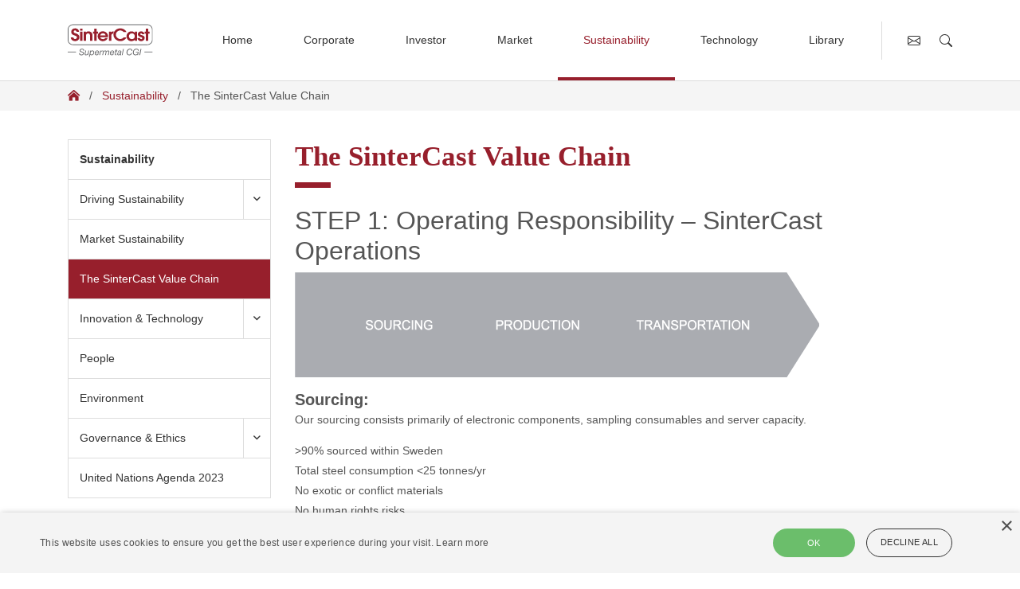

--- FILE ---
content_type: text/html; charset=utf-8
request_url: https://sintercast.com/sustainability/the-sintercast-value-chain/
body_size: 112955
content:
<!DOCTYPE html>
<html lang="en">
<head>
    <link rel="shortcut icon" type="image/x-icon" href="/favicon.ico" />
<meta name="viewport" content="width=device-width, initial-scale=1.0" />
<meta charset="utf-8" />
<meta http-equiv="X-UA-Compatible" content="ie=edge" />
<title>SinterCast AB | The SinterCast Value Chain</title>



    <link rel="stylesheet" href="/Assets/css/site.min.css" />


<link rel="stylesheet" href="/css/textstyles.css?seed=20231212-2" />



    <script src="/Assets/js/jstop.min.js"></script>

        <script async src="https://www.googletagmanager.com/gtag/js?id=G-TTB4MZRYG3"></script>
        <script>
            window.dataLayer = window.dataLayer || [];
            function gtag(){dataLayer.push(arguments);}
            gtag('js', new Date());
            gtag('config', 'G-TTB4MZRYG3');
        </script>

    
    <style>
        /* Content rows with a starting H2, following an image or MFN widget row, should have tighter margins. */
        article.mcpcontent div.comp-images + div.comp-rte:has(:first-child:where(h2)) h2:first-of-type,
        article.mcpcontent div.comp-images + div.comp-rte:has(:first-child:where(h3)) h3:first-of-type,
        article.mcpcontent div.comp-boilertext + div.comp-rte:has(:first-child:where(h2)) h2:first-of-type,
        article.mcpcontent div.comp-images + div.comp-rte:has(:first-child:where(h3)) h3:first-of-type,
        article.mcpcontent .mcprow + div.comp-rte:has(:first-child:where(h2)) h2:first-of-type,
        article.mcpcontent .mcprow + div.comp-rte:has(:first-child:where(h3)) h3:first-of-type {
          margin-top: 1rem;
        }
        /* - debug */
        body.debug article.mcpcontent div.comp-images + div.comp-rte:has(:first-child:where(h2)) h2:first-of-type,
        body.debug article.mcpcontent div.comp-images + div.comp-rte:has(:first-child:where(h3)) h3:first-of-type {
          color: red !important;
          font-style: italic !important;
        }
    </style>
</head>
<body class="multicontentpage">
<section id="sc-nav" class="border-bottom">
    <nav class="navbar navbar-expand-md navbar-light d-block">
        <div class="d-flex justify-content-between d-md-none">
            <div>
                <a href="/">
                    <img src="/media/eiakdlw5/sintercast-supermetal-cgi.svg" alt="SinterCast Logo" class="mobile-logo-size">
                </a>
            </div>
            <div class="d-flex">
                <a href="/investor/contact-sintercast/" title="Contact us" class="d-flex justify-content-center align-items-center icon-box i-contact">
                    <span class="button-icon">
					    <svg xmlns="http://www.w3.org/2000/svg"
						     width="22"
						     height="22"
						     fill="#333"
						     class="bi bi-envelope"
						     viewBox="0 0 16 16">
						    <path d="M0 4a2 2 0 0 1 2-2h12a2 2 0 0 1 2 2v8a2 2 0 0 1-2 2H2a2 2 0 0 1-2-2V4Zm2-1a1 1 0 0 0-1 1v.217l7 4.2 7-4.2V4a1 1 0 0 0-1-1H2Zm13 2.383-4.708 2.825L15 11.105V5.383Zm-.034 6.876-5.64-3.471L8 9.583l-1.326-.795-5.64 3.47A1 1 0 0 0 2 13h12a1 1 0 0 0 .966-.741ZM1 11.105l4.708-2.897L1 5.383v5.722Z" />
					    </svg>
                    </span>
                </a>

                <a href="/search/" title="Search page" class="d-flex justify-content-center align-items-center icon-box i-search" tabindex="-1">
                    <span class="button-icon">
					    <svg xmlns="http://www.w3.org/2000/svg"
						     width="21"
						     height="21"
						     fill="#333"
						     class="bi bi-search"
						     viewBox="0 0 16 16">
						    <path d="M11.742 10.344a6.5 6.5 0 1 0-1.397 1.398h-.001c.03.04.062.078.098.115l3.85 3.85a1 1 0 0 0 1.415-1.414l-3.85-3.85a1.007 1.007 0 0 0-.115-.1zM12 6.5a5.5 5.5 0 1 1-11 0 5.5 5.5 0 0 1 11 0z" />
					    </svg>
                    </span>
                </a>

                <div class="d-flex justify-content-center align-items-center navbar-toggler"
                     type="button"
                     data-toggle="collapse"
                     data-target="#navbarSupportedContent"
                     aria-controls="navbarSupportedContent"
                     aria-expanded="false"
                     aria-label="Toggle navigation">
                    <img src="/Assets/img/hamburgericon.svg" style="width:28px;" />
                </div>
            </div>
        </div>
        <div class="container-fluid container-xl collapse navbar-collapse sc-link-wrapper d-md-flex" id="navbarSupportedContent">
            <a href="/" class="d-none d-md-block" tabindex="1">
                <img class="logotype original" src="/media/eiakdlw5/sintercast-supermetal-cgi.svg" alt="SinterCast Logo" />
            </a>
            <ul class="container-fluid container-xl navbar-nav nav w-100 justify-content-end">
                <li class="homenav nav-item ">
                    <a class="nav-link " href="/" tabindex="2">
                        Home
                    </a>
                </li>
                <li class="nav-item dropdown parent">
                    <a class="d-none d-md-block nav-link  " data-toggle="dropdown" aria-haspopup="true" aria-expanded="false">
                        Corporate
                    </a>
                    <a class="d-block d-md-none nav-link  " href="/corporate/" tabindex="2">
                        Corporate
                    </a>

                    <a href="#" data-targetid="1133" class="mctoggler d-md-none tclosed" tabindex="-1">
                        <i class="far fa-angle-down "></i>
                    </a>
                    <ul class="togglenav d-md-none">
                        <li class="nav-item    ">
                            <a href="/corporate/ceo-message/" class="nav-link" tabindex="-1">
                                CEO Message
                            </a>
                            </li>
                        <li class="nav-item    ">
                            <a href="/corporate/our-strategy/" class="nav-link" tabindex="-1">
                                Our Strategy
                            </a>
                            </li>
                        <li class="nav-item    ">
                            <a href="/corporate/quality/" class="nav-link" tabindex="-1">
                                Quality
                            </a>
                            </li>
                        <li class="nav-item    ">
                            <a href="/corporate/group-management/" class="nav-link" tabindex="-1">
                                Group Management
                            </a>
                            </li>
                        <li class="nav-item    ">
                            <a href="/corporate/history/" class="nav-link" tabindex="-1">
                                History
                            </a>
                            </li>
                        <li class="nav-item    ">
                            <a href="/corporate/sintercast-offices/" class="nav-link" tabindex="-1">
                                SinterCast Offices
                            </a>
                            </li>
                        <li class="nav-item    ">
                            <a href="/corporate/installations/" class="nav-link" tabindex="-1">
                                Installations
                            </a>
                            </li>
  
                    </ul>
                    <div class="dropdown-menu" aria-labelledby="navbarDropdown1133">
                        <div class="container-fluid container-xl mega-menu">
                            <div class="row">
                                <div class="col-md-12">
                                    <ul class="subnav flex-column">
                                        <li class="nav-item dropdown parent ">
                                            <a class="nav-link arrowlink toppage" href="/corporate/" target="_self" tabindex="-1">Corporate</a>
                                        </li>
                                    </ul>
                                </div>
                                <div class="col-md-3">
                                    <ul class="subnav flex-column">
                                        <li class="lvl2item nav-item  ">
                                            <a class="nav-link" href="/corporate/ceo-message/" target="_self" tabindex="-1">
                                                CEO Message
                                            </a>
                                        </li>
  
                                    </ul>
                                </div>
                                <div class="col-md-3">
                                    <ul class="subnav flex-column">
                                        <li class="lvl2item nav-item  ">
                                            <a class="nav-link" href="/corporate/our-strategy/" target="_self" tabindex="-1">
                                                Our Strategy
                                            </a>
                                        </li>
  
                                    </ul>
                                </div>
                                <div class="col-md-3">
                                    <ul class="subnav flex-column">
                                        <li class="lvl2item nav-item  ">
                                            <a class="nav-link" href="/corporate/quality/" target="_self" tabindex="-1">
                                                Quality
                                            </a>
                                        </li>
  
                                    </ul>
                                </div>
                                <div class="col-md-3">
                                    <ul class="subnav flex-column">
                                        <li class="lvl2item nav-item  ">
                                            <a class="nav-link" href="/corporate/group-management/" target="_self" tabindex="-1">
                                                Group Management
                                            </a>
                                        </li>
  
                                    </ul>
                                </div>
                                <div class="col-md-3">
                                    <ul class="subnav flex-column">
                                        <li class="lvl2item nav-item  ">
                                            <a class="nav-link" href="/corporate/history/" target="_self" tabindex="-1">
                                                History
                                            </a>
                                        </li>
  
                                    </ul>
                                </div>
                                <div class="col-md-3">
                                    <ul class="subnav flex-column">
                                        <li class="lvl2item nav-item  ">
                                            <a class="nav-link" href="/corporate/sintercast-offices/" target="_self" tabindex="-1">
                                                SinterCast Offices
                                            </a>
                                        </li>
  
                                    </ul>
                                </div>
                                <div class="col-md-3">
                                    <ul class="subnav flex-column">
                                        <li class="lvl2item nav-item  ">
                                            <a class="nav-link" href="/corporate/installations/" target="_self" tabindex="-1">
                                                Installations
                                            </a>
                                        </li>
  
                                    </ul>
                                </div>
                            </div>
                        </div>
                    </div>
                </li>
                <li class="nav-item dropdown parent">
                    <a class="d-none d-md-block nav-link  " data-toggle="dropdown" aria-haspopup="true" aria-expanded="false">
                        Investor
                    </a>
                    <a class="d-block d-md-none nav-link  " href="/investor/" tabindex="2">
                        Investor
                    </a>

                    <a href="#" data-targetid="1134" class="mctoggler d-md-none tclosed" tabindex="-1">
                        <i class="far fa-angle-down "></i>
                    </a>
                    <ul class="togglenav d-md-none">
                        <li class="nav-item    ">
                            <a href="/investor/business-model/" class="nav-link" tabindex="-1">
                                Business Model
                            </a>
                            </li>
                        <li class="nav-item   parent ">
                            <a href="/investor/corporate-governance/" class="nav-link" tabindex="-1">
                                Corporate Governance
                            </a>
                            <a href="#" data-targetid="1360" class="mctoggler d-md-none tclosed" tabindex="-1">
                                <i class="far fa-angle-down "></i>
                            </a>
                            <ul class="togglenav d-md-none" style="display:none;">
                                <li class="nav-item"><a href="/investor/corporate-governance/board-of-directors/" class="nav-link" tabindex="-1">Board of Directors</a></li>
                                <li class="nav-item"><a href="/investor/corporate-governance/group-management/" class="nav-link" tabindex="-1">Group Management</a></li>
                                <li class="nav-item"><a href="/investor/corporate-governance/auditor/" class="nav-link" tabindex="-1">Auditor</a></li>
                                <li class="nav-item"><a href="/investor/corporate-governance/nomination-committee/" class="nav-link" tabindex="-1">Nomination Committee</a></li>
                                <li class="nav-item"><a href="/investor/corporate-governance/important-documents/" class="nav-link" tabindex="-1">Important Documents</a></li>
                            </ul>
                            </li>
                        <li class="nav-item   parent ">
                            <a href="/investor/financial-reports/" class="nav-link" tabindex="-1">
                                Financial Reports
                            </a>
                            <a href="#" data-targetid="1150" class="mctoggler d-md-none tclosed" tabindex="-1">
                                <i class="far fa-angle-down "></i>
                            </a>
                            <ul class="togglenav d-md-none" style="display:none;">
                                <li class="nav-item"><a href="/investor/financial-reports/annual-reports/" class="nav-link" tabindex="-1">Annual Reports</a></li>
                                <li class="nav-item"><a href="/investor/financial-reports/interim-reports/" class="nav-link" tabindex="-1">Interim Reports</a></li>
                                <li class="nav-item"><a href="/investor/financial-reports/press-releases/" class="nav-link" tabindex="-1">Press Releases</a></li>
                                <li class="nav-item"><a href="/investor/financial-reports/subscribe-to-press-releases/" class="nav-link" tabindex="-1">Subscribe to Press Releases</a></li>
                            </ul>
                            </li>
                        <li class="nav-item    ">
                            <a href="/investor/general-meetings-agmegm/" class="nav-link" tabindex="-1">
                                General Meetings (AGM/EGM)
                            </a>
                            </li>
                        <li class="nav-item    ">
                            <a href="/investor/financial-targets/" class="nav-link" tabindex="-1">
                                Financial Targets
                            </a>
                            </li>
                        <li class="nav-item    ">
                            <a href="/investor/five-year-summary/" class="nav-link" tabindex="-1">
                                Five Year Summary
                            </a>
                            </li>
                        <li class="nav-item   parent ">
                            <a href="/investor/the-share/" class="nav-link" tabindex="-1">
                                The Share
                            </a>
                            <a href="#" data-targetid="3249" class="mctoggler d-md-none tclosed" tabindex="-1">
                                <i class="far fa-angle-down "></i>
                            </a>
                            <ul class="togglenav d-md-none" style="display:none;">
                                <li class="nav-item"><a href="/investor/the-share/dividend/" class="nav-link" tabindex="-1">Dividend</a></li>
                                <li class="nav-item"><a href="/investor/the-share/share-buyback/" class="nav-link" tabindex="-1">Share Buyback</a></li>
                                <li class="nav-item"><a href="/investor/the-share/director-dealings/" class="nav-link" tabindex="-1">Director Dealings</a></li>
                            </ul>
                            </li>
                        <li class="nav-item   parent ">
                            <a href="/investor/presentations/" class="nav-link" tabindex="-1">
                                Presentations
                            </a>
                            <a href="#" data-targetid="1375" class="mctoggler d-md-none tclosed" tabindex="-1">
                                <i class="far fa-angle-down "></i>
                            </a>
                            <ul class="togglenav d-md-none" style="display:none;">
                                <li class="nav-item"><a href="/investor/presentations/agm-presentations/" class="nav-link" tabindex="-1">AGM Presentations</a></li>
                                <li class="nav-item"><a href="/investor/presentations/technical-videos/" class="nav-link" tabindex="-1">Technical Videos</a></li>
                            </ul>
                            </li>
                        <li class="nav-item   parent ">
                            <a href="/investor/shareholders/" class="nav-link" tabindex="-1">
                                Shareholders
                            </a>
                            <a href="#" data-targetid="1684" class="mctoggler d-md-none tclosed" tabindex="-1">
                                <i class="far fa-angle-down "></i>
                            </a>
                            <ul class="togglenav d-md-none" style="display:none;">
                                <li class="nav-item"><a href="/investor/shareholders/analyst-reports/" class="nav-link" tabindex="-1">Analyst Reports</a></li>
                                <li class="nav-item"><a href="/investor/shareholders/analysts/" class="nav-link" tabindex="-1">Analysts</a></li>
                            </ul>
                            </li>
                        <li class="nav-item    ">
                            <a href="/investor/financial-calendar/" class="nav-link" tabindex="-1">
                                Financial Calendar
                            </a>
                            </li>
                        <li class="nav-item   parent ">
                            <a href="/investor/contact-sintercast/" class="nav-link" tabindex="-1">
                                Contact SinterCast
                            </a>
                            <a href="#" data-targetid="4123" class="mctoggler d-md-none tclosed" tabindex="-1">
                                <i class="far fa-angle-down "></i>
                            </a>
                            <ul class="togglenav d-md-none" style="display:none;">
                                <li class="nav-item"><a href="/investor/contact-sintercast/ask-the-president/" class="nav-link" tabindex="-1">Ask the President</a></li>
                            </ul>
                            </li>
  
                    </ul>
                    <div class="dropdown-menu" aria-labelledby="navbarDropdown1134">
                        <div class="container-fluid container-xl mega-menu">
                            <div class="row">
                                <div class="col-md-12">
                                    <ul class="subnav flex-column">
                                        <li class="nav-item dropdown parent ">
                                            <a class="nav-link arrowlink toppage" href="/investor/" target="_self" tabindex="-1">Investor</a>
                                        </li>
                                    </ul>
                                </div>
                                <div class="col-md-3">
                                    <ul class="subnav flex-column">
                                        <li class="lvl2item nav-item  ">
                                            <a class="nav-link" href="/investor/business-model/" target="_self" tabindex="-1">
                                                Business Model
                                            </a>
                                        </li>
  
                                    </ul>
                                </div>
                                <div class="col-md-3">
                                    <ul class="subnav flex-column">
                                        <li class="lvl2item nav-item  ">
                                            <a class="nav-link" href="/investor/corporate-governance/" target="_self" tabindex="-1">
                                                Corporate Governance
                                            </a>
                                            <a href="#" data-targetid="1360" class="mctoggler mr-2 mt-3 d-md-none tclosed" tabindex="-1">
                                                <i class="far fa-angle-down "></i>
                                            </a>
                                            <ul class="togglenav d-md-none" style="display:none;">
                                                <li class="nav-item"><a href="/investor/corporate-governance/board-of-directors/" class="nav-link" tabindex="-1">Board of Directors</a></li>
                                                <li class="nav-item"><a href="/investor/corporate-governance/group-management/" class="nav-link" tabindex="-1">Group Management</a></li>
                                                <li class="nav-item"><a href="/investor/corporate-governance/auditor/" class="nav-link" tabindex="-1">Auditor</a></li>
                                                <li class="nav-item"><a href="/investor/corporate-governance/nomination-committee/" class="nav-link" tabindex="-1">Nomination Committee</a></li>
                                                <li class="nav-item"><a href="/investor/corporate-governance/important-documents/" class="nav-link" tabindex="-1">Important Documents</a></li>
                                            </ul>
                                        </li>
                                        <li class="nav-item  ">
                                            <a class="nav-link" href="/investor/corporate-governance/board-of-directors/" target="_self" tabindex="-1">
                                                Board of Directors
                                            </a>
                                        </li>
                                        <li class="nav-item  ">
                                            <a class="nav-link" href="/investor/corporate-governance/group-management/" target="_self" tabindex="-1">
                                                Group Management
                                            </a>
                                        </li>
                                        <li class="nav-item  ">
                                            <a class="nav-link" href="/investor/corporate-governance/auditor/" target="_self" tabindex="-1">
                                                Auditor
                                            </a>
                                        </li>
                                        <li class="nav-item  ">
                                            <a class="nav-link" href="/investor/corporate-governance/nomination-committee/" target="_self" tabindex="-1">
                                                Nomination Committee
                                            </a>
                                        </li>
                                        <li class="nav-item  ">
                                            <a class="nav-link" href="/investor/corporate-governance/important-documents/" target="_self" tabindex="-1">
                                                Important Documents
                                            </a>
                                        </li>
  
                                    </ul>
                                </div>
                                <div class="col-md-3">
                                    <ul class="subnav flex-column">
                                        <li class="lvl2item nav-item  ">
                                            <a class="nav-link" href="/investor/financial-reports/" target="_self" tabindex="-1">
                                                Financial Reports
                                            </a>
                                            <a href="#" data-targetid="1150" class="mctoggler mr-2 mt-3 d-md-none tclosed" tabindex="-1">
                                                <i class="far fa-angle-down "></i>
                                            </a>
                                            <ul class="togglenav d-md-none" style="display:none;">
                                                <li class="nav-item"><a href="/investor/financial-reports/annual-reports/" class="nav-link" tabindex="-1">Annual Reports</a></li>
                                                <li class="nav-item"><a href="/investor/financial-reports/interim-reports/" class="nav-link" tabindex="-1">Interim Reports</a></li>
                                                <li class="nav-item"><a href="/investor/financial-reports/press-releases/" class="nav-link" tabindex="-1">Press Releases</a></li>
                                                <li class="nav-item"><a href="/investor/financial-reports/subscribe-to-press-releases/" class="nav-link" tabindex="-1">Subscribe to Press Releases</a></li>
                                            </ul>
                                        </li>
                                        <li class="nav-item  ">
                                            <a class="nav-link" href="/investor/financial-reports/annual-reports/" target="_self" tabindex="-1">
                                                Annual Reports
                                            </a>
                                        </li>
                                        <li class="nav-item  ">
                                            <a class="nav-link" href="/investor/financial-reports/interim-reports/" target="_self" tabindex="-1">
                                                Interim Reports
                                            </a>
                                        </li>
                                        <li class="nav-item  ">
                                            <a class="nav-link" href="/investor/financial-reports/press-releases/" target="_self" tabindex="-1">
                                                Press Releases
                                            </a>
                                        </li>
                                        <li class="nav-item  ">
                                            <a class="nav-link" href="/investor/financial-reports/subscribe-to-press-releases/" target="_self" tabindex="-1">
                                                Subscribe to Press Releases
                                            </a>
                                        </li>
  
                                    </ul>
                                </div>
                                <div class="col-md-3">
                                    <ul class="subnav flex-column">
                                        <li class="lvl2item nav-item  ">
                                            <a class="nav-link" href="/investor/general-meetings-agmegm/" target="_self" tabindex="-1">
                                                General Meetings (AGM/EGM)
                                            </a>
                                        </li>
  
                                    </ul>
                                </div>
                                <div class="col-md-3">
                                    <ul class="subnav flex-column">
                                        <li class="lvl2item nav-item  ">
                                            <a class="nav-link" href="/investor/financial-targets/" target="_self" tabindex="-1">
                                                Financial Targets
                                            </a>
                                        </li>
  
                                    </ul>
                                </div>
                                <div class="col-md-3">
                                    <ul class="subnav flex-column">
                                        <li class="lvl2item nav-item  ">
                                            <a class="nav-link" href="/investor/five-year-summary/" target="_self" tabindex="-1">
                                                Five Year Summary
                                            </a>
                                        </li>
  
                                    </ul>
                                </div>
                                <div class="col-md-3">
                                    <ul class="subnav flex-column">
                                        <li class="lvl2item nav-item  ">
                                            <a class="nav-link" href="/investor/the-share/" target="_self" tabindex="-1">
                                                The Share
                                            </a>
                                            <a href="#" data-targetid="3249" class="mctoggler mr-2 mt-3 d-md-none tclosed" tabindex="-1">
                                                <i class="far fa-angle-down "></i>
                                            </a>
                                            <ul class="togglenav d-md-none" style="display:none;">
                                                <li class="nav-item"><a href="/investor/the-share/dividend/" class="nav-link" tabindex="-1">Dividend</a></li>
                                                <li class="nav-item"><a href="/investor/the-share/share-buyback/" class="nav-link" tabindex="-1">Share Buyback</a></li>
                                                <li class="nav-item"><a href="/investor/the-share/director-dealings/" class="nav-link" tabindex="-1">Director Dealings</a></li>
                                            </ul>
                                        </li>
                                        <li class="nav-item  ">
                                            <a class="nav-link" href="/investor/the-share/dividend/" target="_self" tabindex="-1">
                                                Dividend
                                            </a>
                                        </li>
                                        <li class="nav-item  ">
                                            <a class="nav-link" href="/investor/the-share/share-buyback/" target="_self" tabindex="-1">
                                                Share Buyback
                                            </a>
                                        </li>
                                        <li class="nav-item  ">
                                            <a class="nav-link" href="/investor/the-share/director-dealings/" target="_self" tabindex="-1">
                                                Director Dealings
                                            </a>
                                        </li>
  
                                    </ul>
                                </div>
                                <div class="col-md-3">
                                    <ul class="subnav flex-column">
                                        <li class="lvl2item nav-item  ">
                                            <a class="nav-link" href="/investor/presentations/" target="_self" tabindex="-1">
                                                Presentations
                                            </a>
                                            <a href="#" data-targetid="1375" class="mctoggler mr-2 mt-3 d-md-none tclosed" tabindex="-1">
                                                <i class="far fa-angle-down "></i>
                                            </a>
                                            <ul class="togglenav d-md-none" style="display:none;">
                                                <li class="nav-item"><a href="/investor/presentations/agm-presentations/" class="nav-link" tabindex="-1">AGM Presentations</a></li>
                                                <li class="nav-item"><a href="/investor/presentations/technical-videos/" class="nav-link" tabindex="-1">Technical Videos</a></li>
                                            </ul>
                                        </li>
                                        <li class="nav-item  ">
                                            <a class="nav-link" href="/investor/presentations/agm-presentations/" target="_self" tabindex="-1">
                                                AGM Presentations
                                            </a>
                                        </li>
                                        <li class="nav-item  ">
                                            <a class="nav-link" href="/investor/presentations/technical-videos/" target="_self" tabindex="-1">
                                                Technical Videos
                                            </a>
                                        </li>
  
                                    </ul>
                                </div>
                                <div class="col-md-3">
                                    <ul class="subnav flex-column">
                                        <li class="lvl2item nav-item  ">
                                            <a class="nav-link" href="/investor/shareholders/" target="_self" tabindex="-1">
                                                Shareholders
                                            </a>
                                            <a href="#" data-targetid="1684" class="mctoggler mr-2 mt-3 d-md-none tclosed" tabindex="-1">
                                                <i class="far fa-angle-down "></i>
                                            </a>
                                            <ul class="togglenav d-md-none" style="display:none;">
                                                <li class="nav-item"><a href="/investor/shareholders/analyst-reports/" class="nav-link" tabindex="-1">Analyst Reports</a></li>
                                                <li class="nav-item"><a href="/investor/shareholders/analysts/" class="nav-link" tabindex="-1">Analysts</a></li>
                                            </ul>
                                        </li>
                                        <li class="nav-item  ">
                                            <a class="nav-link" href="/investor/shareholders/analyst-reports/" target="_self" tabindex="-1">
                                                Analyst Reports
                                            </a>
                                        </li>
                                        <li class="nav-item  ">
                                            <a class="nav-link" href="/investor/shareholders/analysts/" target="_self" tabindex="-1">
                                                Analysts
                                            </a>
                                        </li>
  
                                    </ul>
                                </div>
                                <div class="col-md-3">
                                    <ul class="subnav flex-column">
                                        <li class="lvl2item nav-item  ">
                                            <a class="nav-link" href="/investor/financial-calendar/" target="_self" tabindex="-1">
                                                Financial Calendar
                                            </a>
                                        </li>
  
                                    </ul>
                                </div>
                                <div class="col-md-3">
                                    <ul class="subnav flex-column">
                                        <li class="lvl2item nav-item  ">
                                            <a class="nav-link" href="/investor/contact-sintercast/" target="_self" tabindex="-1">
                                                Contact SinterCast
                                            </a>
                                            <a href="#" data-targetid="4123" class="mctoggler mr-2 mt-3 d-md-none tclosed" tabindex="-1">
                                                <i class="far fa-angle-down "></i>
                                            </a>
                                            <ul class="togglenav d-md-none" style="display:none;">
                                                <li class="nav-item"><a href="/investor/contact-sintercast/ask-the-president/" class="nav-link" tabindex="-1">Ask the President</a></li>
                                            </ul>
                                        </li>
                                        <li class="nav-item  ">
                                            <a class="nav-link" href="/investor/contact-sintercast/ask-the-president/" target="_self" tabindex="-1">
                                                Ask the President
                                            </a>
                                        </li>
  
                                    </ul>
                                </div>
                            </div>
                        </div>
                    </div>
                </li>
                <li class="nav-item dropdown parent">
                    <a class="d-none d-md-block nav-link  " data-toggle="dropdown" aria-haspopup="true" aria-expanded="false">
                        Market
                    </a>
                    <a class="d-block d-md-none nav-link  " href="/market/" tabindex="2">
                        Market
                    </a>

                    <a href="#" data-targetid="1135" class="mctoggler d-md-none tclosed" tabindex="-1">
                        <i class="far fa-angle-down "></i>
                    </a>
                    <ul class="togglenav d-md-none">
                        <li class="nav-item    ">
                            <a href="/market/market-development/" class="nav-link" tabindex="-1">
                                Market Development
                            </a>
                            </li>
                        <li class="nav-item    ">
                            <a href="/market/installations/" class="nav-link" tabindex="-1">
                                Installations
                            </a>
                            </li>
                        <li class="nav-item    ">
                            <a href="/market/passenger-vehicles/" class="nav-link" tabindex="-1">
                                Passenger Vehicles
                            </a>
                            </li>
                        <li class="nav-item    ">
                            <a href="/market/commercial-vehicles/" class="nav-link" tabindex="-1">
                                Commercial Vehicles
                            </a>
                            </li>
                        <li class="nav-item    ">
                            <a href="/market/industrial-power/" class="nav-link" tabindex="-1">
                                Industrial Power
                            </a>
                            </li>
                        <li class="nav-item    ">
                            <a href="/market/exhibitions/" class="nav-link" tabindex="-1">
                                Exhibitions
                            </a>
                            </li>
  
                    </ul>
                    <div class="dropdown-menu" aria-labelledby="navbarDropdown1135">
                        <div class="container-fluid container-xl mega-menu">
                            <div class="row">
                                <div class="col-md-12">
                                    <ul class="subnav flex-column">
                                        <li class="nav-item dropdown parent ">
                                            <a class="nav-link arrowlink toppage" href="/market/" target="_self" tabindex="-1">Market</a>
                                        </li>
                                    </ul>
                                </div>
                                <div class="col-md-3">
                                    <ul class="subnav flex-column">
                                        <li class="lvl2item nav-item  ">
                                            <a class="nav-link" href="/market/market-development/" target="_self" tabindex="-1">
                                                Market Development
                                            </a>
                                        </li>
  
                                    </ul>
                                </div>
                                <div class="col-md-3">
                                    <ul class="subnav flex-column">
                                        <li class="lvl2item nav-item  ">
                                            <a class="nav-link" href="/market/installations/" target="_self" tabindex="-1">
                                                Installations
                                            </a>
                                        </li>
  
                                    </ul>
                                </div>
                                <div class="col-md-3">
                                    <ul class="subnav flex-column">
                                        <li class="lvl2item nav-item  ">
                                            <a class="nav-link" href="/market/passenger-vehicles/" target="_self" tabindex="-1">
                                                Passenger Vehicles
                                            </a>
                                        </li>
  
                                    </ul>
                                </div>
                                <div class="col-md-3">
                                    <ul class="subnav flex-column">
                                        <li class="lvl2item nav-item  ">
                                            <a class="nav-link" href="/market/commercial-vehicles/" target="_self" tabindex="-1">
                                                Commercial Vehicles
                                            </a>
                                        </li>
  
                                    </ul>
                                </div>
                                <div class="col-md-3">
                                    <ul class="subnav flex-column">
                                        <li class="lvl2item nav-item  ">
                                            <a class="nav-link" href="/market/industrial-power/" target="_self" tabindex="-1">
                                                Industrial Power
                                            </a>
                                        </li>
  
                                    </ul>
                                </div>
                                <div class="col-md-3">
                                    <ul class="subnav flex-column">
                                        <li class="lvl2item nav-item  ">
                                            <a class="nav-link" href="/market/exhibitions/" target="_self" tabindex="-1">
                                                Exhibitions
                                            </a>
                                        </li>
  
                                    </ul>
                                </div>
                            </div>
                        </div>
                    </div>
                </li>
                <li class="nav-item active dropdown parent">
                    <a class="d-none d-md-block nav-link active " data-toggle="dropdown" aria-haspopup="true" aria-expanded="false">
                        Sustainability
                    </a>
                    <a class="d-block d-md-none nav-link active " href="/sustainability/" tabindex="2">
                        Sustainability
                    </a>

                    <a href="#" data-targetid="1264" class="mctoggler d-md-none topen" tabindex="-1">
                        <i class="far fa-angle-up "></i>
                    </a>
                    <ul class="togglenav d-md-none">
                        <li class="nav-item   parent ">
                            <a href="/sustainability/driving-sustainability/" class="nav-link" tabindex="-1">
                                Driving Sustainability
                            </a>
                            <a href="#" data-targetid="1445" class="mctoggler d-md-none tclosed" tabindex="-1">
                                <i class="far fa-angle-down "></i>
                            </a>
                            <ul class="togglenav d-md-none" style="display:none;">
                                <li class="nav-item"><a href="/sustainability/driving-sustainability/in-the-foundry/" class="nav-link" tabindex="-1">In the Foundry</a></li>
                                <li class="nav-item"><a href="/sustainability/driving-sustainability/on-the-road/" class="nav-link" tabindex="-1">On the Road</a></li>
                            </ul>
                            </li>
                        <li class="nav-item    ">
                            <a href="/sustainability/market-sustainability/" class="nav-link" tabindex="-1">
                                Market Sustainability
                            </a>
                            </li>
                        <li class="nav-item active current  ">
                            <a href="/sustainability/the-sintercast-value-chain/" class="nav-link" tabindex="-1">
                                The SinterCast Value Chain
                                <span class="sr-only">(current)</span>
                            </a>
                            </li>
                        <li class="nav-item   parent ">
                            <a href="/sustainability/innovation-technology/" class="nav-link" tabindex="-1">
                                Innovation & Technology
                            </a>
                            <a href="#" data-targetid="1267" class="mctoggler d-md-none tclosed" tabindex="-1">
                                <i class="far fa-angle-down "></i>
                            </a>
                            <ul class="togglenav d-md-none" style="display:none;">
                                <li class="nav-item"><a href="/sustainability/innovation-technology/building-our-business/" class="nav-link" tabindex="-1">Building our Business</a></li>
                                <li class="nav-item"><a href="/sustainability/innovation-technology/building-our-technology/" class="nav-link" tabindex="-1">Building our Technology</a></li>
                                <li class="nav-item"><a href="/sustainability/innovation-technology/engaging-academia/" class="nav-link" tabindex="-1">Engaging Academia</a></li>
                            </ul>
                            </li>
                        <li class="nav-item    ">
                            <a href="/sustainability/people/" class="nav-link" tabindex="-1">
                                People
                            </a>
                            </li>
                        <li class="nav-item    ">
                            <a href="/sustainability/environment/" class="nav-link" tabindex="-1">
                                Environment
                            </a>
                            </li>
                        <li class="nav-item   parent ">
                            <a href="/sustainability/governance-ethics/" class="nav-link" tabindex="-1">
                                Governance & Ethics
                            </a>
                            <a href="#" data-targetid="1289" class="mctoggler d-md-none tclosed" tabindex="-1">
                                <i class="far fa-angle-down "></i>
                            </a>
                            <ul class="togglenav d-md-none" style="display:none;">
                                <li class="nav-item"><a href="/sustainability/governance-ethics/code-of-conduct/" class="nav-link" tabindex="-1">Code of Conduct</a></li>
                                <li class="nav-item"><a href="/sustainability/governance-ethics/reporting-and-transparency/" class="nav-link" tabindex="-1">Reporting and Transparency</a></li>
                                <li class="nav-item"><a href="/sustainability/governance-ethics/human-rights/" class="nav-link" tabindex="-1">Human Rights</a></li>
                            </ul>
                            </li>
                        <li class="nav-item    ">
                            <a href="/sustainability/united-nations-agenda-2023/" class="nav-link" tabindex="-1">
                                United Nations Agenda 2023
                            </a>
                            </li>
  
                    </ul>
                    <div class="dropdown-menu" aria-labelledby="navbarDropdown1264">
                        <div class="container-fluid container-xl mega-menu">
                            <div class="row">
                                <div class="col-md-12">
                                    <ul class="subnav flex-column">
                                        <li class="nav-item active dropdown parent ">
                                            <a class="nav-link arrowlink toppage" href="/sustainability/" target="_self" tabindex="-1">Sustainability</a>
                                        </li>
                                    </ul>
                                </div>
                                <div class="col-md-3">
                                    <ul class="subnav flex-column">
                                        <li class="lvl2item nav-item  ">
                                            <a class="nav-link" href="/sustainability/driving-sustainability/" target="_self" tabindex="-1">
                                                Driving Sustainability
                                            </a>
                                            <a href="#" data-targetid="1445" class="mctoggler mr-2 mt-3 d-md-none tclosed" tabindex="-1">
                                                <i class="far fa-angle-down "></i>
                                            </a>
                                            <ul class="togglenav d-md-none" style="display:none;">
                                                <li class="nav-item"><a href="/sustainability/driving-sustainability/in-the-foundry/" class="nav-link" tabindex="-1">In the Foundry</a></li>
                                                <li class="nav-item"><a href="/sustainability/driving-sustainability/on-the-road/" class="nav-link" tabindex="-1">On the Road</a></li>
                                            </ul>
                                        </li>
                                        <li class="nav-item  ">
                                            <a class="nav-link" href="/sustainability/driving-sustainability/in-the-foundry/" target="_self" tabindex="-1">
                                                In the Foundry
                                            </a>
                                        </li>
                                        <li class="nav-item  ">
                                            <a class="nav-link" href="/sustainability/driving-sustainability/on-the-road/" target="_self" tabindex="-1">
                                                On the Road
                                            </a>
                                        </li>
  
                                    </ul>
                                </div>
                                <div class="col-md-3">
                                    <ul class="subnav flex-column">
                                        <li class="lvl2item nav-item  ">
                                            <a class="nav-link" href="/sustainability/market-sustainability/" target="_self" tabindex="-1">
                                                Market Sustainability
                                            </a>
                                        </li>
  
                                    </ul>
                                </div>
                                <div class="col-md-3">
                                    <ul class="subnav flex-column">
                                        <li class="lvl2item nav-item active current ">
                                            <a class="nav-link" href="/sustainability/the-sintercast-value-chain/" target="_self" tabindex="-1">
                                                The SinterCast Value Chain
                                                <span class="sr-only">(current)</span>
                                            </a>
                                        </li>
  
                                    </ul>
                                </div>
                                <div class="col-md-3">
                                    <ul class="subnav flex-column">
                                        <li class="lvl2item nav-item  ">
                                            <a class="nav-link" href="/sustainability/innovation-technology/" target="_self" tabindex="-1">
                                                Innovation & Technology
                                            </a>
                                            <a href="#" data-targetid="1267" class="mctoggler mr-2 mt-3 d-md-none tclosed" tabindex="-1">
                                                <i class="far fa-angle-down "></i>
                                            </a>
                                            <ul class="togglenav d-md-none" style="display:none;">
                                                <li class="nav-item"><a href="/sustainability/innovation-technology/building-our-business/" class="nav-link" tabindex="-1">Building our Business</a></li>
                                                <li class="nav-item"><a href="/sustainability/innovation-technology/building-our-technology/" class="nav-link" tabindex="-1">Building our Technology</a></li>
                                                <li class="nav-item"><a href="/sustainability/innovation-technology/engaging-academia/" class="nav-link" tabindex="-1">Engaging Academia</a></li>
                                            </ul>
                                        </li>
                                        <li class="nav-item  ">
                                            <a class="nav-link" href="/sustainability/innovation-technology/building-our-business/" target="_self" tabindex="-1">
                                                Building our Business
                                            </a>
                                        </li>
                                        <li class="nav-item  ">
                                            <a class="nav-link" href="/sustainability/innovation-technology/building-our-technology/" target="_self" tabindex="-1">
                                                Building our Technology
                                            </a>
                                        </li>
                                        <li class="nav-item  ">
                                            <a class="nav-link" href="/sustainability/innovation-technology/engaging-academia/" target="_self" tabindex="-1">
                                                Engaging Academia
                                            </a>
                                        </li>
  
                                    </ul>
                                </div>
                                <div class="col-md-3">
                                    <ul class="subnav flex-column">
                                        <li class="lvl2item nav-item  ">
                                            <a class="nav-link" href="/sustainability/people/" target="_self" tabindex="-1">
                                                People
                                            </a>
                                        </li>
  
                                    </ul>
                                </div>
                                <div class="col-md-3">
                                    <ul class="subnav flex-column">
                                        <li class="lvl2item nav-item  ">
                                            <a class="nav-link" href="/sustainability/environment/" target="_self" tabindex="-1">
                                                Environment
                                            </a>
                                        </li>
  
                                    </ul>
                                </div>
                                <div class="col-md-3">
                                    <ul class="subnav flex-column">
                                        <li class="lvl2item nav-item  ">
                                            <a class="nav-link" href="/sustainability/governance-ethics/" target="_self" tabindex="-1">
                                                Governance & Ethics
                                            </a>
                                            <a href="#" data-targetid="1289" class="mctoggler mr-2 mt-3 d-md-none tclosed" tabindex="-1">
                                                <i class="far fa-angle-down "></i>
                                            </a>
                                            <ul class="togglenav d-md-none" style="display:none;">
                                                <li class="nav-item"><a href="/sustainability/governance-ethics/code-of-conduct/" class="nav-link" tabindex="-1">Code of Conduct</a></li>
                                                <li class="nav-item"><a href="/sustainability/governance-ethics/reporting-and-transparency/" class="nav-link" tabindex="-1">Reporting and Transparency</a></li>
                                                <li class="nav-item"><a href="/sustainability/governance-ethics/human-rights/" class="nav-link" tabindex="-1">Human Rights</a></li>
                                            </ul>
                                        </li>
                                        <li class="nav-item  ">
                                            <a class="nav-link" href="/sustainability/governance-ethics/code-of-conduct/" target="_self" tabindex="-1">
                                                Code of Conduct
                                            </a>
                                        </li>
                                        <li class="nav-item  ">
                                            <a class="nav-link" href="/sustainability/governance-ethics/reporting-and-transparency/" target="_self" tabindex="-1">
                                                Reporting and Transparency
                                            </a>
                                        </li>
                                        <li class="nav-item  ">
                                            <a class="nav-link" href="/sustainability/governance-ethics/human-rights/" target="_self" tabindex="-1">
                                                Human Rights
                                            </a>
                                        </li>
  
                                    </ul>
                                </div>
                                <div class="col-md-3">
                                    <ul class="subnav flex-column">
                                        <li class="lvl2item nav-item  ">
                                            <a class="nav-link" href="/sustainability/united-nations-agenda-2023/" target="_self" tabindex="-1">
                                                United Nations Agenda 2023
                                            </a>
                                        </li>
  
                                    </ul>
                                </div>
                            </div>
                        </div>
                    </div>
                </li>
                <li class="nav-item dropdown parent">
                    <a class="d-none d-md-block nav-link  " data-toggle="dropdown" aria-haspopup="true" aria-expanded="false">
                        Technology
                    </a>
                    <a class="d-block d-md-none nav-link  " href="/technology/" tabindex="2">
                        Technology
                    </a>

                    <a href="#" data-targetid="1137" class="mctoggler d-md-none tclosed" tabindex="-1">
                        <i class="far fa-angle-down "></i>
                    </a>
                    <ul class="togglenav d-md-none">
                        <li class="nav-item    ">
                            <a href="/technology/cgi-ladle-production/" class="nav-link" tabindex="-1">
                                CGI Ladle Production
                            </a>
                            </li>
                        <li class="nav-item    ">
                            <a href="/technology/sintercast-system-4000/" class="nav-link" tabindex="-1">
                                SinterCast System 4000
                            </a>
                            </li>
                        <li class="nav-item    ">
                            <a href="/technology/sintercast-mini-system-4000/" class="nav-link" tabindex="-1">
                                SinterCast Mini-System 4000
                            </a>
                            </li>
                        <li class="nav-item    ">
                            <a href="/technology/sampling-cup/" class="nav-link" tabindex="-1">
                                Sampling Cup
                            </a>
                            </li>
                        <li class="nav-item    ">
                            <a href="/technology/compacted-graphite-iron/" class="nav-link" tabindex="-1">
                                Compacted Graphite Iron
                            </a>
                            </li>
                        <li class="nav-item    ">
                            <a href="/technology/cgi-properties/" class="nav-link" tabindex="-1">
                                CGI Properties
                            </a>
                            </li>
                        <li class="nav-item    ">
                            <a href="/technology/cgi-microstructure-evaluation/" class="nav-link" tabindex="-1">
                                CGI Microstructure Evaluation
                            </a>
                            </li>
                        <li class="nav-item    ">
                            <a href="/technology/cgi-standards/" class="nav-link" tabindex="-1">
                                CGI Standards
                            </a>
                            </li>
                        <li class="nav-item    ">
                            <a href="/technology/test-piece-production/" class="nav-link" tabindex="-1">
                                Test Piece Production
                            </a>
                            </li>
                        <li class="nav-item    ">
                            <a href="/technology/sintercast-tracking-technologies/" class="nav-link" tabindex="-1">
                                SinterCast Tracking Technologies
                            </a>
                            </li>
  
                    </ul>
                    <div class="dropdown-menu" aria-labelledby="navbarDropdown1137">
                        <div class="container-fluid container-xl mega-menu">
                            <div class="row">
                                <div class="col-md-12">
                                    <ul class="subnav flex-column">
                                        <li class="nav-item dropdown parent ">
                                            <a class="nav-link arrowlink toppage" href="/technology/" target="_self" tabindex="-1">Technology</a>
                                        </li>
                                    </ul>
                                </div>
                                <div class="col-md-3">
                                    <ul class="subnav flex-column">
                                        <li class="lvl2item nav-item  ">
                                            <a class="nav-link" href="/technology/cgi-ladle-production/" target="_self" tabindex="-1">
                                                CGI Ladle Production
                                            </a>
                                        </li>
  
                                    </ul>
                                </div>
                                <div class="col-md-3">
                                    <ul class="subnav flex-column">
                                        <li class="lvl2item nav-item  ">
                                            <a class="nav-link" href="/technology/sintercast-system-4000/" target="_self" tabindex="-1">
                                                SinterCast System 4000
                                            </a>
                                        </li>
  
                                    </ul>
                                </div>
                                <div class="col-md-3">
                                    <ul class="subnav flex-column">
                                        <li class="lvl2item nav-item  ">
                                            <a class="nav-link" href="/technology/sintercast-mini-system-4000/" target="_self" tabindex="-1">
                                                SinterCast Mini-System 4000
                                            </a>
                                        </li>
  
                                    </ul>
                                </div>
                                <div class="col-md-3">
                                    <ul class="subnav flex-column">
                                        <li class="lvl2item nav-item  ">
                                            <a class="nav-link" href="/technology/sampling-cup/" target="_self" tabindex="-1">
                                                Sampling Cup
                                            </a>
                                        </li>
  
                                    </ul>
                                </div>
                                <div class="col-md-3">
                                    <ul class="subnav flex-column">
                                        <li class="lvl2item nav-item  ">
                                            <a class="nav-link" href="/technology/compacted-graphite-iron/" target="_self" tabindex="-1">
                                                Compacted Graphite Iron
                                            </a>
                                        </li>
  
                                    </ul>
                                </div>
                                <div class="col-md-3">
                                    <ul class="subnav flex-column">
                                        <li class="lvl2item nav-item  ">
                                            <a class="nav-link" href="/technology/cgi-properties/" target="_self" tabindex="-1">
                                                CGI Properties
                                            </a>
                                        </li>
  
                                    </ul>
                                </div>
                                <div class="col-md-3">
                                    <ul class="subnav flex-column">
                                        <li class="lvl2item nav-item  ">
                                            <a class="nav-link" href="/technology/cgi-microstructure-evaluation/" target="_self" tabindex="-1">
                                                CGI Microstructure Evaluation
                                            </a>
                                        </li>
  
                                    </ul>
                                </div>
                                <div class="col-md-3">
                                    <ul class="subnav flex-column">
                                        <li class="lvl2item nav-item  ">
                                            <a class="nav-link" href="/technology/cgi-standards/" target="_self" tabindex="-1">
                                                CGI Standards
                                            </a>
                                        </li>
  
                                    </ul>
                                </div>
                                <div class="col-md-3">
                                    <ul class="subnav flex-column">
                                        <li class="lvl2item nav-item  ">
                                            <a class="nav-link" href="/technology/test-piece-production/" target="_self" tabindex="-1">
                                                Test Piece Production
                                            </a>
                                        </li>
  
                                    </ul>
                                </div>
                                <div class="col-md-3">
                                    <ul class="subnav flex-column">
                                        <li class="lvl2item nav-item  ">
                                            <a class="nav-link" href="/technology/sintercast-tracking-technologies/" target="_self" tabindex="-1">
                                                SinterCast Tracking Technologies
                                            </a>
                                        </li>
  
                                    </ul>
                                </div>
                            </div>
                        </div>
                    </div>
                </li>
                <li class="nav-item dropdown parent">
                    <a class="d-none d-md-block nav-link  " data-toggle="dropdown" aria-haspopup="true" aria-expanded="false">
                        Library
                    </a>
                    <a class="d-block d-md-none nav-link  " href="/library/" tabindex="2">
                        Library
                    </a>

                    <a href="#" data-targetid="1138" class="mctoggler d-md-none tclosed" tabindex="-1">
                        <i class="far fa-angle-down "></i>
                    </a>
                    <ul class="togglenav d-md-none">
                        <li class="nav-item    ">
                            <a href="/library/press-releases/" class="nav-link" tabindex="-1">
                                Press Releases
                            </a>
                            </li>
                        <li class="nav-item    ">
                            <a href="/library/interim-reports/" class="nav-link" tabindex="-1">
                                Interim Reports
                            </a>
                            </li>
                        <li class="nav-item   parent ">
                            <a href="/library/presentations/" class="nav-link" tabindex="-1">
                                Presentations
                            </a>
                            <a href="#" data-targetid="1467" class="mctoggler d-md-none tclosed" tabindex="-1">
                                <i class="far fa-angle-down "></i>
                            </a>
                            <ul class="togglenav d-md-none" style="display:none;">
                                <li class="nav-item"><a href="/library/presentations/agm-presentations/" class="nav-link" tabindex="-1">AGM Presentations</a></li>
                                <li class="nav-item"><a href="/library/presentations/technical-videos/" class="nav-link" tabindex="-1">Technical Videos</a></li>
                            </ul>
                            </li>
                        <li class="nav-item    ">
                            <a href="/library/annual-reports/" class="nav-link" tabindex="-1">
                                Annual Reports
                            </a>
                            </li>
                        <li class="nav-item    ">
                            <a href="/library/news-clippings-articles/" class="nav-link" tabindex="-1">
                                News Clippings & Articles
                            </a>
                            </li>
                        <li class="nav-item    ">
                            <a href="/library/news-updates/" class="nav-link" tabindex="-1">
                                News & Updates
                            </a>
                            </li>
                        <li class="nav-item   parent ">
                            <a href="/library/technical-facts/" class="nav-link" tabindex="-1">
                                Technical Facts
                            </a>
                            <a href="#" data-targetid="1497" class="mctoggler d-md-none tclosed" tabindex="-1">
                                <i class="far fa-angle-down "></i>
                            </a>
                            <ul class="togglenav d-md-none" style="display:none;">
                                <li class="nav-item"><a href="/library/technical-facts/cgi-material-data/" class="nav-link" tabindex="-1">CGI Material Data</a></li>
                                <li class="nav-item"><a href="/library/technical-facts/sintercast-process-control/" class="nav-link" tabindex="-1">SinterCast Process Control</a></li>
                                <li class="nav-item"><a href="/library/technical-facts/microstructure-and-porosity-control/" class="nav-link" tabindex="-1">Microstructure and Porosity Control</a></li>
                                <li class="nav-item"><a href="/library/technical-facts/sintercast-system-4000/" class="nav-link" tabindex="-1">SinterCast System 4000</a></li>
                                <li class="nav-item"><a href="/library/technical-facts/sintercast-system-4000-plus/" class="nav-link" tabindex="-1">SinterCast System 4000 <em>Plus</em></a></li>
                                <li class="nav-item"><a href="/library/technical-facts/sintercast-mini-system-4000/" class="nav-link" tabindex="-1">SinterCast Mini-System 4000</a></li>
                                <li class="nav-item"><a href="/library/technical-facts/sintercast-ladle-tracker/" class="nav-link" tabindex="-1">SinterCast Ladle Tracker</a></li>
                                <li class="nav-item"><a href="/library/technical-facts/sintercast-cast-tracker/" class="nav-link" tabindex="-1">SinterCast Cast Tracker</a></li>
                                <li class="nav-item"><a href="/library/technical-facts/installations/" class="nav-link" tabindex="-1">Installations</a></li>
                                <li class="nav-item"><a href="/library/technical-facts/passenger-vehicles/" class="nav-link" tabindex="-1">Passenger Vehicles</a></li>
                                <li class="nav-item"><a href="/library/technical-facts/commercial-vehicles/" class="nav-link" tabindex="-1">Commercial Vehicles</a></li>
                                <li class="nav-item"><a href="/library/technical-facts/industrial-power/" class="nav-link" tabindex="-1">Industrial Power</a></li>
                            </ul>
                            </li>
                        <li class="nav-item    ">
                            <a href="/library/published-papers/" class="nav-link" tabindex="-1">
                                Published Papers
                            </a>
                            </li>
  
                    </ul>
                    <div class="dropdown-menu" aria-labelledby="navbarDropdown1138">
                        <div class="container-fluid container-xl mega-menu">
                            <div class="row">
                                <div class="col-md-12">
                                    <ul class="subnav flex-column">
                                        <li class="nav-item dropdown parent ">
                                            <a class="nav-link arrowlink toppage" href="/library/" target="_self" tabindex="-1">Library</a>
                                        </li>
                                    </ul>
                                </div>
                                <div class="col-md-3">
                                    <ul class="subnav flex-column">
                                        <li class="lvl2item nav-item  ">
                                            <a class="nav-link" href="/library/press-releases/" target="_self" tabindex="-1">
                                                Press Releases
                                            </a>
                                        </li>
  
                                    </ul>
                                </div>
                                <div class="col-md-3">
                                    <ul class="subnav flex-column">
                                        <li class="lvl2item nav-item  ">
                                            <a class="nav-link" href="/library/interim-reports/" target="_self" tabindex="-1">
                                                Interim Reports
                                            </a>
                                        </li>
  
                                    </ul>
                                </div>
                                <div class="col-md-3">
                                    <ul class="subnav flex-column">
                                        <li class="lvl2item nav-item  ">
                                            <a class="nav-link" href="/library/presentations/" target="_self" tabindex="-1">
                                                Presentations
                                            </a>
                                            <a href="#" data-targetid="1467" class="mctoggler mr-2 mt-3 d-md-none tclosed" tabindex="-1">
                                                <i class="far fa-angle-down "></i>
                                            </a>
                                            <ul class="togglenav d-md-none" style="display:none;">
                                                <li class="nav-item"><a href="/library/presentations/agm-presentations/" class="nav-link" tabindex="-1">AGM Presentations</a></li>
                                                <li class="nav-item"><a href="/library/presentations/technical-videos/" class="nav-link" tabindex="-1">Technical Videos</a></li>
                                            </ul>
                                        </li>
                                        <li class="nav-item  ">
                                            <a class="nav-link" href="/library/presentations/agm-presentations/" target="_self" tabindex="-1">
                                                AGM Presentations
                                            </a>
                                        </li>
                                        <li class="nav-item  ">
                                            <a class="nav-link" href="/library/presentations/technical-videos/" target="_self" tabindex="-1">
                                                Technical Videos
                                            </a>
                                        </li>
  
                                    </ul>
                                </div>
                                <div class="col-md-3">
                                    <ul class="subnav flex-column">
                                        <li class="lvl2item nav-item  ">
                                            <a class="nav-link" href="/library/annual-reports/" target="_self" tabindex="-1">
                                                Annual Reports
                                            </a>
                                        </li>
  
                                    </ul>
                                </div>
                                <div class="col-md-3">
                                    <ul class="subnav flex-column">
                                        <li class="lvl2item nav-item  ">
                                            <a class="nav-link" href="/library/news-clippings-articles/" target="_self" tabindex="-1">
                                                News Clippings & Articles
                                            </a>
                                        </li>
  
                                    </ul>
                                </div>
                                <div class="col-md-3">
                                    <ul class="subnav flex-column">
                                        <li class="lvl2item nav-item  ">
                                            <a class="nav-link" href="/library/news-updates/" target="_self" tabindex="-1">
                                                News & Updates
                                            </a>
                                        </li>
  
                                    </ul>
                                </div>
                                <div class="col-md-3">
                                    <ul class="subnav flex-column">
                                        <li class="lvl2item nav-item  ">
                                            <a class="nav-link" href="/library/technical-facts/" target="_self" tabindex="-1">
                                                Technical Facts
                                            </a>
                                            <a href="#" data-targetid="1497" class="mctoggler mr-2 mt-3 d-md-none tclosed" tabindex="-1">
                                                <i class="far fa-angle-down "></i>
                                            </a>
                                            <ul class="togglenav d-md-none" style="display:none;">
                                                <li class="nav-item"><a href="/library/technical-facts/cgi-material-data/" class="nav-link" tabindex="-1">CGI Material Data</a></li>
                                                <li class="nav-item"><a href="/library/technical-facts/sintercast-process-control/" class="nav-link" tabindex="-1">SinterCast Process Control</a></li>
                                                <li class="nav-item"><a href="/library/technical-facts/microstructure-and-porosity-control/" class="nav-link" tabindex="-1">Microstructure and Porosity Control</a></li>
                                                <li class="nav-item"><a href="/library/technical-facts/sintercast-system-4000/" class="nav-link" tabindex="-1">SinterCast System 4000</a></li>
                                                <li class="nav-item"><a href="/library/technical-facts/sintercast-system-4000-plus/" class="nav-link" tabindex="-1">SinterCast System 4000 <em>Plus</em></a></li>
                                                <li class="nav-item"><a href="/library/technical-facts/sintercast-mini-system-4000/" class="nav-link" tabindex="-1">SinterCast Mini-System 4000</a></li>
                                                <li class="nav-item"><a href="/library/technical-facts/sintercast-ladle-tracker/" class="nav-link" tabindex="-1">SinterCast Ladle Tracker</a></li>
                                                <li class="nav-item"><a href="/library/technical-facts/sintercast-cast-tracker/" class="nav-link" tabindex="-1">SinterCast Cast Tracker</a></li>
                                                <li class="nav-item"><a href="/library/technical-facts/installations/" class="nav-link" tabindex="-1">Installations</a></li>
                                                <li class="nav-item"><a href="/library/technical-facts/passenger-vehicles/" class="nav-link" tabindex="-1">Passenger Vehicles</a></li>
                                                <li class="nav-item"><a href="/library/technical-facts/commercial-vehicles/" class="nav-link" tabindex="-1">Commercial Vehicles</a></li>
                                                <li class="nav-item"><a href="/library/technical-facts/industrial-power/" class="nav-link" tabindex="-1">Industrial Power</a></li>
                                            </ul>
                                        </li>
                                        <li class="nav-item  ">
                                            <a class="nav-link" href="/library/technical-facts/cgi-material-data/" target="_self" tabindex="-1">
                                                CGI Material Data
                                            </a>
                                        </li>
                                        <li class="nav-item  ">
                                            <a class="nav-link" href="/library/technical-facts/sintercast-process-control/" target="_self" tabindex="-1">
                                                SinterCast Process Control
                                            </a>
                                        </li>
                                        <li class="nav-item  ">
                                            <a class="nav-link" href="/library/technical-facts/microstructure-and-porosity-control/" target="_self" tabindex="-1">
                                                Microstructure and Porosity Control
                                            </a>
                                        </li>
                                        <li class="nav-item  ">
                                            <a class="nav-link" href="/library/technical-facts/sintercast-system-4000/" target="_self" tabindex="-1">
                                                SinterCast System 4000
                                            </a>
                                        </li>
                                        <li class="nav-item  ">
                                            <a class="nav-link" href="/library/technical-facts/sintercast-system-4000-plus/" target="_self" tabindex="-1">
                                                SinterCast System 4000 <em>Plus</em>
                                            </a>
                                        </li>
                                        <li class="nav-item  ">
                                            <a class="nav-link" href="/library/technical-facts/sintercast-mini-system-4000/" target="_self" tabindex="-1">
                                                SinterCast Mini-System 4000
                                            </a>
                                        </li>
                                        <li class="nav-item  ">
                                            <a class="nav-link" href="/library/technical-facts/sintercast-ladle-tracker/" target="_self" tabindex="-1">
                                                SinterCast Ladle Tracker
                                            </a>
                                        </li>
                                        <li class="nav-item  ">
                                            <a class="nav-link" href="/library/technical-facts/sintercast-cast-tracker/" target="_self" tabindex="-1">
                                                SinterCast Cast Tracker
                                            </a>
                                        </li>
                                        <li class="nav-item  ">
                                            <a class="nav-link" href="/library/technical-facts/installations/" target="_self" tabindex="-1">
                                                Installations
                                            </a>
                                        </li>
                                        <li class="nav-item  ">
                                            <a class="nav-link" href="/library/technical-facts/passenger-vehicles/" target="_self" tabindex="-1">
                                                Passenger Vehicles
                                            </a>
                                        </li>
                                        <li class="nav-item  ">
                                            <a class="nav-link" href="/library/technical-facts/commercial-vehicles/" target="_self" tabindex="-1">
                                                Commercial Vehicles
                                            </a>
                                        </li>
                                        <li class="nav-item  ">
                                            <a class="nav-link" href="/library/technical-facts/industrial-power/" target="_self" tabindex="-1">
                                                Industrial Power
                                            </a>
                                        </li>
  
                                    </ul>
                                </div>
                                <div class="col-md-3">
                                    <ul class="subnav flex-column">
                                        <li class="lvl2item nav-item  ">
                                            <a class="nav-link" href="/library/published-papers/" target="_self" tabindex="-1">
                                                Published Papers
                                            </a>
                                        </li>
  
                                    </ul>
                                </div>
                            </div>
                        </div>
                    </div>
                </li>

                <!--
                <li class="nav-item d-none d-md-block"><a class="nav-link search-toggle" href="#"><i class="far fa-search"></i></a></li>
                <li class="container search-box-container">
                    <div class="search-box shadow-sm">
                        <form class="searchform" role="search" method="GET" action="/search">
                            <span><input class="searchbox" name="query" type="text" placeholder="Search..." ></span>
                            <button class="searchbutton"><i class="fa fa-arrow-circle-right"></i></button>
                        </form>
                    </div>
                </li>
                -->
            </ul>

            <div class="sc-icon-wrapper d-none d-md-flex">
                <a href="/investor/contact-sintercast/" title="Contact us" class="d-flex justify-content-center align-items-center icon-box i-contact transition hvr-float" tabindex="2">
					<svg xmlns="http://www.w3.org/2000/svg"
						 width="16"
						 height="16"
						 fill="currentColor"
						 class="bi bi-envelope"
						 viewBox="0 0 16 16">
						<path d="M0 4a2 2 0 0 1 2-2h12a2 2 0 0 1 2 2v8a2 2 0 0 1-2 2H2a2 2 0 0 1-2-2V4Zm2-1a1 1 0 0 0-1 1v.217l7 4.2 7-4.2V4a1 1 0 0 0-1-1H2Zm13 2.383-4.708 2.825L15 11.105V5.383Zm-.034 6.876-5.64-3.471L8 9.583l-1.326-.795-5.64 3.47A1 1 0 0 0 2 13h12a1 1 0 0 0 .966-.741ZM1 11.105l4.708-2.897L1 5.383v5.722Z" />
					</svg>
                </a>

                <a href="#" title="Search page" class="d-flex justify-content-center align-items-center icon-box i-search transition hvr-float search-toggle " tabindex="2">
					<svg xmlns="http://www.w3.org/2000/svg"
						 width="16"
						 height="16"
						 fill="currentColor"
						 class="bi bi-search"
						 viewBox="0 0 16 16">
						<path d="M11.742 10.344a6.5 6.5 0 1 0-1.397 1.398h-.001c.03.04.062.078.098.115l3.85 3.85a1 1 0 0 0 1.415-1.414l-3.85-3.85a1.007 1.007 0 0 0-.115-.1zM12 6.5a5.5 5.5 0 1 1-11 0 5.5 5.5 0 0 1 11 0z" />
					</svg>
                </a>
                <div class="search-box-container">
                    <div class="search-box shadow-sm">
                        <form class="searchform" role="search" method="GET" action="/search">
                            <span><input class="searchbox" name="query" type="text" placeholder="Search..." ></span>
                            <button class="searchbutton"><i class="fa fa-arrow-circle-right"></i></button>
                        </form>
                    </div>
                </div>
            </div>

        </div>
    </nav>
</section>

        <section class="breadcrumb">
            <div class="container-fluid container-xl">
                <div class="row">
                    <div class="col-12">
                        <ul>
                                <li><a href="/"><i class="fa fa-home-lg-alt "></i></a></li>
                                    <li><a href="/sustainability/">Sustainability</a> </li>
                            <li>The SinterCast Value Chain</li>
                        </ul>
                    </div>
                </div>
            </div>
        </section>

    <main class="container-fluid container-xl">
    <div class="row">
<aside class="subnav col-12 col-md-3 d-none d-md-block">
    <nav class="navbar subnav">
        <a class="navbar-brand" href="/sustainability/" tabindex="3">
            Sustainability
        </a>

        <ul class="navbar-nav">
            <li class="nav-item parent">
                <a class="nav-link" href="/sustainability/driving-sustainability/" target="_self" tabindex="3">
                    Driving Sustainability
                </a>
                <a href="#" class="mctoggler float-right tclosed" tabindex="-1">
                    <i class="far fa-angle-down "></i>
                </a>
        <ul class="togglenav">
            <li class="nav-item">
                <a class="nav-link" href="/sustainability/driving-sustainability/in-the-foundry/" target="_self" tabindex="3">
                    In the Foundry
                </a>
            </li>
            <li class="nav-item">
                <a class="nav-link" href="/sustainability/driving-sustainability/on-the-road/" target="_self" tabindex="3">
                    On the Road
                </a>
            </li>
        </ul>
            </li>
            <li class="nav-item">
                <a class="nav-link" href="/sustainability/market-sustainability/" target="_self" tabindex="3">
                    Market Sustainability
                </a>
            </li>
            <li class="nav-item active current">
                <a class="nav-link" href="/sustainability/the-sintercast-value-chain/" target="_self" tabindex="3">
                    The SinterCast Value Chain
                        <span class="sr-only">(current)</span>
                </a>
            </li>
            <li class="nav-item parent">
                <a class="nav-link" href="/sustainability/innovation-technology/" target="_self" tabindex="3">
                    Innovation & Technology
                </a>
                <a href="#" class="mctoggler float-right tclosed" tabindex="-1">
                    <i class="far fa-angle-down "></i>
                </a>
        <ul class="togglenav">
            <li class="nav-item">
                <a class="nav-link" href="/sustainability/innovation-technology/building-our-business/" target="_self" tabindex="3">
                    Building our Business
                </a>
            </li>
            <li class="nav-item">
                <a class="nav-link" href="/sustainability/innovation-technology/building-our-technology/" target="_self" tabindex="3">
                    Building our Technology
                </a>
            </li>
            <li class="nav-item">
                <a class="nav-link" href="/sustainability/innovation-technology/engaging-academia/" target="_self" tabindex="3">
                    Engaging Academia
                </a>
            </li>
        </ul>
            </li>
            <li class="nav-item">
                <a class="nav-link" href="/sustainability/people/" target="_self" tabindex="3">
                    People
                </a>
            </li>
            <li class="nav-item">
                <a class="nav-link" href="/sustainability/environment/" target="_self" tabindex="3">
                    Environment
                </a>
            </li>
            <li class="nav-item parent">
                <a class="nav-link" href="/sustainability/governance-ethics/" target="_self" tabindex="3">
                    Governance & Ethics
                </a>
                <a href="#" class="mctoggler float-right tclosed" tabindex="-1">
                    <i class="far fa-angle-down "></i>
                </a>
        <ul class="togglenav">
            <li class="nav-item">
                <a class="nav-link" href="/sustainability/governance-ethics/code-of-conduct/" target="_self" tabindex="3">
                    Code of Conduct
                </a>
            </li>
            <li class="nav-item">
                <a class="nav-link" href="/sustainability/governance-ethics/reporting-and-transparency/" target="_self" tabindex="3">
                    Reporting and Transparency
                </a>
            </li>
            <li class="nav-item">
                <a class="nav-link" href="/sustainability/governance-ethics/human-rights/" target="_self" tabindex="3">
                    Human Rights
                </a>
            </li>
        </ul>
            </li>
            <li class="nav-item">
                <a class="nav-link" href="/sustainability/united-nations-agenda-2023/" target="_self" tabindex="3">
                    United Nations Agenda 2023
                </a>
            </li>
        </ul>
    </nav>
</aside>

        <article class="col-12 col-sm-12 col-md-9 mcpcontent">
            <header>
    <h1>The SinterCast Value Chain</h1>
    <div class="h1border"></div>
</header>


                <section class="pagecontent">
                <div class="umb-block-list">
<div class="row comp comp-rte">
    <div class="col-12">
        <div class="rtecontent"><h2>STEP 1: Operating Responsibility – SinterCast Operations</h2>
<p><img alt="" src="/media/guuebjyf/value-chain-step-1.png"></p>
<h5>Sourcing:</h5>
<p>Our sourcing consists primarily of electronic components, sampling consumables and server capacity.</p>
<ul>
<li>&gt;90% sourced within Sweden</li>
<li>Total steel consumption &lt;25 tonnes/yr</li>
<li>No exotic or conflict materials</li>
<li>No human rights risks</li>
</ul>
<h5>Production:</h5>
<p>As a supplier of process control technology and know-how, we don't have in-house production. Our activities primarily consist of:</p>
<ul>
<li>Software development</li>
<li>Assembly of process control systems</li>
<li>Quality control checks on consumables</li>
<li>100% renewable energy at Technical Centre</li>
</ul>
<h5>Transportation:</h5>
<p>Our cumulative shipping volume is limited, typically less than two or three cargo containers per year.</p>
<ul>
<li>Shipments predominantly ex-works, mode decided by customer</li>
<li>&gt;95% of business travel in economy class</li>
</ul>
<h2>STEP 2: Enabling Reduced Climate Impact – In the Foundry</h2>
<p><img alt="" src="/media/gu3a0idu/value-chain-step-2.png"></p>
<h5>Raw Material Sourcing:</h5>
<p>Reduced weight with CGI means less metal melted, less sand, less water, less energy, less CO<sub>2</sub> and less transportation demand – both for raw materials and finished products.</p>
<ul>
<li>10–20% less raw materials</li>
<li>10–20% less waste water</li>
<li>10–20% less energy and emissions</li>
</ul>
<h5>CGI Block &amp; Head Production:</h5>
<p>Right-First-Time means less scrap, less metal melted, less energy and less CO<sub>2</sub>.</p>
<ul>
<li>Reduced weight</li>
<li>Reduced scrap</li>
<li>Improved mould yield</li>
<li>Reduced transportation</li>
<li>Reduced energy</li>
<li>Increased profitability</li>
</ul>
<h2>STEP 3: Enabling Reduced Climate Impact – On the Road</h2>
<p><img alt="" src="/media/fyvjcqfo/value-chain-step-3.png"></p>
<h5>Passenger Vehicles:</h5>
<p>Compared to the nearest available petrol engine, SinterCast-CGI engines provide:</p>
<ul>
<li>10–30% less fuel consumption; up to 40% when towing</li>
<li>10–30% less CO<sub>2</sub> emissions</li>
</ul>
<h5>Commercial Vehicles:</h5>
<p>Compared to the previous generation of engines, SinterCast-CGI engines provide:</p>
<ul>
<li>10–30% reduced weight</li>
<li>Significant reductions in CO<sub>2</sub>, NO<sub>x</sub> and particulate emissions</li>
<li>Improved pulling power and fewer vehicle miles</li>
</ul>
<blockquote>Compared to 1988, when SinterCast started its business activities, one commercial vehicle engine generated the same greenhouse emissions as 80 present-day SinterCast-CGI engines.</blockquote></div>
    </div>
</div>
</div>

                </section>
            
<!-- Debuginfo:
current page: 1388
specialpage_BoardOfDirectors (1464) = False
specialpage_GroupManagement (1453) = False
-->



        </article>
        
    </div>
</main>

    
    <section id="sc-footer">
        <footer class="container-fluid container-xl">
                    <div class="d-flex justify-content-between logonav">
                            <div class="mt-3">
                                <a href="#">
                                    <img src="/media/eiakdlw5/sintercast-supermetal-cgi.svg" alt="SinterCast Supermetal CGI" />
                                </a>
                            </div>
                            <div class="mt-3">
                                <a href="/technology/sintercast-tracking-technologies/">
                                    <img src="/media/yv1pvvwp/sintercast-ladle-tracker.svg" alt="SinterCast Supermetal CGI" />
                                </a>
                            </div>
                            <div class="mt-3">
                                <a href="/technology/sintercast-tracking-technologies/">
                                    <img src="/media/vlwop03w/sintercast-cast-tracker.svg" alt="SinterCast Supermetal CGI" />
                                </a>
                            </div>
                            <div class="mt-3">
                                <a href="/technology/sintercast-tracking-technologies/">
                                    <img src="/media/tqmakn3m/sintercast-tracking-technologies.svg" alt="SinterCast Supermetal CGI" />
                                </a>
                            </div>
                    </div>

            <div class="main">
                <div class="row">
                    <div class="col-12 col-md-6 footer-column footer-column-1">
                        <div class="row">
                            <div class="col-12 mb-md-4">
                                <h2>SinterCast AB</h2>
<p>SinterCast will focus on providing process control technology, know-how and technical support for the reliable high volume production of Compacted Graphite Iron.</p>
                                        <section id="certifications">
<h2 class="divided">Certifications</h2>                        <div class="minispot float-left">
<img src="/media/3fepd4jj/iso-9001.png" alt="" />                        </div>
                        <div class="minispot float-left">
<img src="/media/eh1bxwrz/esg-transparency-badge.png" alt="" />                        </div>
        </section>

                            </div>
                        </div>
                    </div>

                    <div class="col-12 col-sm-4 col-md-3 footer-column footer-column-2">
                            <h2>Quick Links</h2>
                            <ul>
<li><a href="/investor/contact-sintercast/ask-the-president/" tabindex="10">Ask the President</a></li><li><a href="/investor/the-share/" tabindex="10">The Share</a></li><li><a href="/investor/the-share/dividend/" tabindex="10">Dividend</a></li><li><a href="/investor/financial-reports/press-releases/" tabindex="10">Press Releases</a></li><li><a href="/privacy/" tabindex="10">Privacy</a></li><li><a href="/cookies/" tabindex="10">Cookies</a></li><li><a href="/sitemap/" tabindex="10">Sitemap</a></li>                            </ul>
                    </div>

                    <div class="col-12 col-sm-8 col-md-3 footer-column footer-column-3">
                            <h2>Do you have a question?</h2>
                            <p>
                                <a href="/investor/contact-sintercast/" class="arrowlink">Contact Us</a>
                            </p>
                        <h2>Social Media</h2>


                        <a href="https://www.linkedin.com/company/sintercast-limited/?originalSubdomain=en" target="_blank" id="mediaicon-li"><svg xmlns="http://www.w3.org/2000/svg" viewBox="0 0 448 512"><path d="M416 32H31.9C14.3 32 0 46.5 0 64.3v383.4C0 465.5 14.3 480 31.9 480H416c17.6 0 32-14.5 32-32.3V64.3c0-17.8-14.4-32.3-32-32.3zM135.4 416H69V202.2h66.5V416zm-33.2-243c-21.3 0-38.5-17.3-38.5-38.5S80.9 96 102.2 96c21.2 0 38.5 17.3 38.5 38.5 0 21.3-17.2 38.5-38.5 38.5zm282.1 243h-66.4V312c0-24.8-.5-56.7-34.5-56.7-34.6 0-39.9 27-39.9 54.9V416h-66.4V202.2h63.7v29.2h.9c8.9-16.8 30.6-34.5 62.9-34.5 67.2 0 79.7 44.3 79.7 101.9V416z" /></svg></a>
                        <a href="https://www.youtube.com/channel/UCZgxipUeRpQPjuymfzJRMAg" target="_blank" id="mediaicon-yt"><svg xmlns="http://www.w3.org/2000/svg" viewBox="0 0 576 512"><path d="M549.655 124.083c-6.281-23.65-24.787-42.276-48.284-48.597C458.781 64 288 64 288 64S117.22 64 74.629 75.486c-23.497 6.322-42.003 24.947-48.284 48.597-11.412 42.867-11.412 132.305-11.412 132.305s0 89.438 11.412 132.305c6.281 23.65 24.787 41.5 48.284 47.821C117.22 448 288 448 288 448s170.78 0 213.371-11.486c23.497-6.321 42.003-24.171 48.284-47.821 11.412-42.867 11.412-132.305 11.412-132.305s0-89.438-11.412-132.305zm-317.51 213.508V175.185l142.739 81.205-142.739 81.201z" /></svg></a>
                    </div>
                </div>
            </div>
        </footer>

        <div class="footer-footer clearfix">
            <div class="container-fluid container-xl">
                <div class="float-none float-md-left pt-2 pb-1 py-md-2"><p>SinterCast<sup>®</sup>, SinterCast Ladle Tracker<sup>®</sup> and SinterCast Cast Tracker<sup>®</sup> are registered trademarks</p></div>
                <div class="float-none float-md-right pb-2 pt-1 py-md-2">© SinterCast 2026</div>
            </div>
        </div>
    </section>

    
    
        <script src="/Assets/js/jsbottom.js"></script>
    

        <link rel="stylesheet" integrity="sha384-6jHF7Z3XI3fF4XZixAuSu0gGKrXwoX/w3uFPxC56OtjChio7wtTGJWRW53Nhx6Ev" crossorigin="anonymous" href="https://pro.fontawesome.com/releases/v5.7.2/css/all.css">
        <script src="https://kit.fontawesome.com/7d96bfdcc4.js"></script>


    
<link rel="stylesheet" href="/Assets/css/mfn.min.css" />


<script src="/Assets/js/aa338e1b3a78926bf00c4e893fbd0d2c.js"></script>

<link data-type="cookiescriptstyles" rel="stylesheet" href="/Assets/css/cookiescriptstyles.min.css" />

<div id="cookiescript_injected" style="">
    <div id="cookiescript_toppart">
        <div id="cookiescript_leftpart">
            <div id="cookiescript_description">
                <span data-cs-i18n-text="[]" data-cs-i18n-read="This website uses cookies to ensure you get the best user experience during your visit.">
                    This website uses cookies to ensure you get the best user experience during your visit.
                </span>



                <a id="cookiescript_readmore" data-cs-i18n-text="[]" data-cs-i18n-url="[]" href="/cookies" target="_self">
                    Learn more
                </a>

            </div>
        </div>
        <div id="cookiescript_rightpart">
            <div id="cookiescript_buttons">
                <div id="cookiescript_accept" tabindex="0" role="button" data-cs-i18n-text="[]">
                    Ok
                </div>
                <div id="cookiescript_reject" tabindex="0" role="button" data-cs-i18n-text="[]">
                    Decline all
                </div>
            </div>
        </div>
    </div>
    <div id="cookiescript_bottompart">
    </div>
    <div id="cookiescript_close" tabindex="0" role="button">×</div>
</div></body>
</html>

--- FILE ---
content_type: text/css
request_url: https://sintercast.com/css/textstyles.css?seed=20231212-2
body_size: 7534
content:
.themed,
.themed .caption,
.themed figcaption {
  color: #971f2c;
}
.themed img,
img.themed {
  outline: 1px solid #ddd;
  border-radius: 0;
  margin-top: 1rem;
}
#tinymce,
.rtecontent,
.archive {
  color: #555;
  /* Moved to generic style
    .themed {
        color: @color-sintercast-red !important;
    }

    .themed .caption, .themed figcaption {
        color: @color-sintercast-red !important;
    }

    .themed img, img.themed {
        outline: 1px solid #ddd !important;
        border-radius: 0;
        margin-top: 1rem;
    }
    */
}
#tinymce a:link:read-write,
.rtecontent a:link:read-write,
.archive a:link:read-write {
  color: #555;
}
#tinymce b,
.rtecontent b,
.archive b,
#tinymce strong,
.rtecontent strong,
.archive strong,
#tinymce .font-weight-bold,
.rtecontent .font-weight-bold,
.archive .font-weight-bold {
  color: #333;
}
#tinymce blockquote,
.rtecontent blockquote,
.archive blockquote {
  padding-block: 7px;
  padding-left: 25px;
  border-left: 6px solid #971f2c;
  color: #555;
  text-align: justify;
  line-height: 1.625rem;
  margin-block: 1.375rem;
}
#tinymce iframe,
.rtecontent iframe,
.archive iframe {
  max-width: 100%;
}
#tinymce :where(img),
.rtecontent :where(img),
.archive :where(img) {
  display: block;
  margin-block: 1rem;
}
#tinymce h1,
.rtecontent h1,
.archive h1 {
  display: none;
}
#tinymce :where(h2),
.rtecontent :where(h2),
.archive :where(h2) {
  font-size: 1.625rem;
  color: #333;
  font-weight: 600;
  line-height: 1.3;
  margin-bottom: 0.375rem;
  margin-top: 2rem;
}
#tinymce :where(h3),
.rtecontent :where(h3),
.archive :where(h3) {
  font-weight: 600;
}
#tinymce :where(h3):not(.caption),
.rtecontent :where(h3):not(.caption),
.archive :where(h3):not(.caption) {
  font-size: 1.25rem;
  color: #333;
  line-height: 1.3;
  margin-bottom: 0.375rem;
  margin-top: 2rem;
}
#tinymce :where(h4),
.rtecontent :where(h4),
.archive :where(h4) {
  font-size: 1rem;
  color: #333;
  font-weight: 600;
  line-height: 1.3;
  margin-bottom: 0.375rem;
}
#tinymce :where(h5),
.rtecontent :where(h5),
.archive :where(h5) {
  font-size: 0.875rem;
  color: #333;
  font-weight: bolder;
  line-height: 1.3;
  margin-bottom: 0;
}
#tinymce p,
.rtecontent p,
.archive p {
  color: #555;
  line-height: 1.625rem;
  text-align: justify;
}
#tinymce p.intro,
.rtecontent p.intro,
.archive p.intro {
  line-height: 1.5;
  color: #971f2c !important;
  font-family: Arial;
  font-size: 18px;
  text-align: justify !important;
}
#tinymce.pagecontent p,
.rtecontent.pagecontent p,
.archive.pagecontent p {
  text-align: justify;
}
#tinymce.pagecontent p.caption,
.rtecontent.pagecontent p.caption,
.archive.pagecontent p.caption {
  text-align: center;
}
#tinymce.pagecontent p.subheaderlink,
.rtecontent.pagecontent p.subheaderlink,
.archive.pagecontent p.subheaderlink {
  text-align: center;
  margin-top: 0.5rem;
}
#tinymce.pagecontent p.card-text,
.rtecontent.pagecontent p.card-text,
.archive.pagecontent p.card-text {
  text-align: left;
}
#tinymce.pagecontent p .caption,
.rtecontent.pagecontent p .caption,
.archive.pagecontent p .caption {
  text-align: center;
}
#tinymce li,
.rtecontent li,
.archive li {
  padding-bottom: 4px;
}
#tinymce ul:not(.naked,.flat),
.rtecontent ul:not(.naked,.flat),
.archive ul:not(.naked,.flat) {
  padding-left: 1rem;
  list-style-image: url('[data-uri]');
}
#tinymce ul:not(.naked,.flat) li,
.rtecontent ul:not(.naked,.flat) li,
.archive ul:not(.naked,.flat) li {
  padding-left: 4px;
}
#tinymce ul:not(.naked,.flat) li,
.rtecontent ul:not(.naked,.flat) li,
.archive ul:not(.naked,.flat) li {
  padding-left: 4px;
  line-height: 1.625rem;
  text-align: justify;
}
#tinymce ul:not(.naked,.flat) li ul,
.rtecontent ul:not(.naked,.flat) li ul,
.archive ul:not(.naked,.flat) li ul {
  margin-left: 1em;
  list-style-image: none;
  list-style-image: url('[data-uri]');
}
#tinymce .smalltext,
.rtecontent .smalltext,
.archive .smalltext,
#tinymce .boilerplate,
.rtecontent .boilerplate,
.archive .boilerplate {
  font-size: 12px;
  line-height: 1.5;
}
#tinymce .onlyificonsarewanted a[target]:not(:is([target='_self'])),
.rtecontent .onlyificonsarewanted a[target]:not(:is([target='_self'])),
.archive .onlyificonsarewanted a[target]:not(:is([target='_self'])) {
  background-repeat: no-repeat;
}
#tinymce .onlyificonsarewanted a[target]:not(:is([target='_self']))[href^=http],
.rtecontent .onlyificonsarewanted a[target]:not(:is([target='_self']))[href^=http],
.archive .onlyificonsarewanted a[target]:not(:is([target='_self']))[href^=http] {
  padding-right: 15px;
  background-position: right 3px;
  background-image: url([data-uri]);
}
#tinymce .onlyificonsarewanted a[href$=pdf],
.rtecontent .onlyificonsarewanted a[href$=pdf],
.archive .onlyificonsarewanted a[href$=pdf] {
  background-repeat: no-repeat;
  padding-right: 20px;
  background-position: right top;
  background-image: url('[data-uri]');
}
#tinymce .onlyificonsarewanted li a[href$=pdf],
.rtecontent .onlyificonsarewanted li a[href$=pdf],
.archive .onlyificonsarewanted li a[href$=pdf] {
  padding-left: 25px;
  background-position: left top;
}
#tinymce .onlyificonsarewanted a[href$=m4a],
.rtecontent .onlyificonsarewanted a[href$=m4a],
.archive .onlyificonsarewanted a[href$=m4a] {
  /*background-repeat: no-repeat;
        padding-right: 20px;
        background-position: right top;
        background-image: ;*/
}
#tinymce .onlyificonsarewanted a[href$=m4a]::after,
.rtecontent .onlyificonsarewanted a[href$=m4a]::after,
.archive .onlyificonsarewanted a[href$=m4a]::after {
  content: ' (Audio file)';
}

--- FILE ---
content_type: text/css
request_url: https://sintercast.com/Assets/css/mfn.min.css
body_size: 7651
content:
div.mfncontent h2{font-size:1.5rem;}div.mfncontent table{width:98%;max-width:807px;}div.mfncontent table td,div.mfncontent table th{padding:7px;}div.mfncontent table td.ttt,div.mfncontent table th.ttt{cursor:help;}div.mfncontent table thead th{background-color:#f5f5f5;text-align:center;vertical-align:top;}div.mfncontent table tfoot tr{background-color:#f5f5f5;}div.mfncontent table tfoot tr td{background-color:#fff;font-style:italic;border-color:transparent;font-size:0,8125rem;}div.mfncontent table tfoot tr th{border-right-color:transparent;}div.mfncontent table tfoot tr th:last-child{border-right-color:#e6e6e6;}div.mfncontent table.mf-table tr.sum{font-weight:bold;}div.mfncontent table.mf-table tbody tr td.mf-tbl-col-0.verification-timestamp{white-space:nowrap;}div.mfncontent table.mf-table tbody tr td.mf-tbl-col-1.owner-name{white-space:nowrap;}div.mfncontent#historical table td,div.mfncontent#historical table th{text-align:center;}div.mfnwidget{margin-bottom:25px;}div.mfnwidget h2{font-size:1.5rem;text-transform:capitalize;}.mcprow{padding-top:1rem;}.mcprow div.mfnwidget{margin:0;}body.debug div.mfnwidget{border:1px dotted #f00;}.mfntabs .tab-content .tab-pane{padding:0;}.mfntabs .tab-content .tab-pane h2{margin-top:0;}.mfntabs .tab-content .tab-pane span.timestamp{margin-bottom:.5rem;margin-top:.5rem;}#irsh-owners table.mf-table tr td,#irsh-sharedist table.mf-table tr td,#irsh-shconc table.mf-table tr td,#irsh-shareownertype table.mf-table tr td,#irsh-geodist table.mf-table tr td,#irsh-owners table.mf-table tr th,#irsh-sharedist table.mf-table tr th,#irsh-shconc table.mf-table tr th,#irsh-shareownertype table.mf-table tr th,#irsh-geodist table.mf-table tr th{width:14%;}#irsh-owners table.mf-table tr td.mf-tbl-col-0,#irsh-sharedist table.mf-table tr td.mf-tbl-col-0,#irsh-shconc table.mf-table tr td.mf-tbl-col-0,#irsh-shareownertype table.mf-table tr td.mf-tbl-col-0,#irsh-geodist table.mf-table tr td.mf-tbl-col-0,#irsh-owners table.mf-table tr th.mf-tbl-col-0,#irsh-sharedist table.mf-table tr th.mf-tbl-col-0,#irsh-shconc table.mf-table tr th.mf-tbl-col-0,#irsh-shareownertype table.mf-table tr th.mf-tbl-col-0,#irsh-geodist table.mf-table tr th.mf-tbl-col-0{width:44%;}#irsharetab-info table.stockticker{display:none;margin-bottom:25px;}#irsharetab-info table.stockticker thead th{text-transform:capitalize;}#irsharetab-info table.stockticker tbody td{text-align:right;}#irsharetab-info table.stockticker tbody td:first-child{width:50%;text-align:left;}#irsh-owners table.mf-table tr td.mf-tbl-col-1,#irsh-owners table.mf-table tr th.mf-tbl-col-1{text-align:right;}#irsh-owners table.mf-table tr td.mf-tbl-col-2,#irsh-owners table.mf-table tr th.mf-tbl-col-2{text-align:right;}#irsh-owners table.mf-table tr td.mf-tbl-col-3,#irsh-owners table.mf-table tr th.mf-tbl-col-3{text-align:right;}#irsh-owners table.mf-table tr td.mf-tbl-col-4,#irsh-owners table.mf-table tr th.mf-tbl-col-4{text-align:right;}#irsh-owners table.mf-table tr.mf-tot-owners{font-weight:bold;}#irsh-owners table.mf-table tr.mf-tot-shares{font-weight:bold;}#irsh-dividend-table table tr td.mf-tbl-col-0,#irsh-dividend-table table tr th.mf-tbl-col-0{white-space:nowrap;}#irsh-dividend-table table tr td.mf-tbl-col-1,#irsh-dividend-table table tr th.mf-tbl-col-1{text-align:right;}#irsh-dividend-table table tr td.mf-tbl-col-3,#irsh-dividend-table table tr th.mf-tbl-col-3{text-align:right;}#irsharetab-dividendgraph div.mfncontent h2{font-size:26px;color:#333;font-weight:600;margin-bottom:10px;}#graphheaderlabels{height:53px;margin-bottom:2px;}#graphheaderlabels div.change-cont{display:inline-block;width:50%;text-align:right;font-size:1.1em;}#graphheaderlabels div.last-cont{display:inline-block;width:48%;}#graphfooterlabels{height:71px;padding-left:10px;}#graphfooterlabels div.name{font-weight:bold;}#graphfooterlabels div.lower-values-cont{padding:5px 5px;border-bottom:1px solid #ccc;}#graphfooterlabels div.lower-values-cont>div{font-size:.938em;width:24%;display:inline-block;}#graphfooterlabels div.lower-values-cont div.ask-cont{width:22%;}#graphfooterlabels div.lower-values-cont div.bid-cont{text-align:center;}#graphfooterlabels div.lower-values-cont div.high-cont{text-align:center;}#graphfooterlabels div.lower-values-cont div.low-cont{text-align:right;}#graphfooterlabels div.volume-date-cont{padding-top:3px;}#graphfooterlabels div.volume-date-cont div.volume-cont{vertical-align:top;display:inline-block;width:48%;}#graphfooterlabels div.volume-date-cont div.date-cont{display:inline-block;width:50%;text-align:right;}.deltalabel::after{content:'';position:relative;display:inline-block;margin-left:5px;bottom:2px;border-right:6px solid #fff;border-left:6px solid #fff;}.deltalabel.negative::after{border-top:10px solid #e1001e;}.deltalabel.positive::after{border-bottom:10px solid #393;}body.siteroot #stockdata_last{font-size:2.35em;}div#mf_stockCalculator div.mf_date-range{margin-bottom:1em;}div#mf_stockCalculator div.mf_number-of-shares{margin-bottom:1em;}ul.nav-pills.mfnnav{justify-content:flex-start;margin-bottom:25px;}ul.nav-pills.mfnnav li.nav-item{padding-bottom:10px;margin-right:10px;text-align:center;}ul.nav-pills.mfnnav li.nav-item a.nav-link{border:1px solid #971f2c;text-transform:capitalize;}ul.nav-pills.mfnnav li.nav-item a.nav-link.active:hover{color:rgba(255,255,255,.8)!important;}#shdata>ul.nav-pills.mfnnav{max-width:700px;}#shdata>ul.nav-pills.mfnnav li{width:205px;white-space:nowrap;}#tsdata>ul.nav-pills.mfnnav{max-width:700px;}#tsdata>ul.nav-pills.mfnnav li{white-space:nowrap;}div#shdata h2 a{color:inherit;}g.highcharts-legend-item.highcharts-column-series.highcharts-color-undefined.highcharts-series-0 rect{fill:#aaacb1;}g.highcharts-legend-item.highcharts-column-series.highcharts-color-undefined.highcharts-series-1 rect{fill:#971f2c;}g.highcharts-series.highcharts-series-0.highcharts-column-series rect{fill:#aaacb1;}g.highcharts-series.highcharts-series-1.highcharts-column-series rect{fill:#971f2c;}.highcharts-line-series path{stroke-width:2px;}.highcharts-series-1 path{stroke:#a9aaab;}.highcharts-axis-labels{font-weight:bold!important;}.highcharts-axis-labels>text{color:#000!important;fill:#000!important;}#mf_stockChart .buttons{fill:#971f2c;color:#971f2c;}#mf_stockChart .buttons.option{padding-top:0;padding-bottom:0;}#mf_stockChart .buttons.option.checked{background-color:#971f2c;}#mf_stockChart .buttons.option:hover{background:#971f2c;border:0 #971f2c;}#mf_stockChart .buttons.option .color2{fill:#971f2c;}#mf_stockChart .buttons.checkable.checked{background-color:#971f2c;}#mf_stockChart .highcharts-scrollbar{display:none;}#mf_stockChart .dropdown.expand>.buttons{background-color:#971f2c;}#mf_stockChart .dropdownContent{border:1px solid #971f2c;}#mf_stockChart .highcharts-axis-line{fill:#971f2c;}#mf_stockChart .highcharts-label.highcharts-point svg{fill:#971f2c;}#mf_stockChart .highcharts-scrollbar-button{fill:#971f2c;}#mf_stockChart .highcharts-scrollbar-thumb{fill:#971f2c;stroke:#971f2c;}#mf_stockChart .rangeSelector span .fa-calendar-alt{margin-right:5px;}.multicontentpage .mf-ticker-background{display:none;}body.multicontentpage #mf_stockChart{position:relative;left:-9px;}body.multicontentpage #mf_dividendChart svg{position:relative;left:-2px;}#startgraph{height:375px;overflow:hidden;}#startgraph img{height:422px;height:350px;}#startgraph #mf_stockChart .chartContrls,#startgraph #mf_stockChart .highcharts-scrollbar,#startgraph #mf_stockChart .highcharts-exporting-group{display:none;}@media screen and (max-width:991px){div.mfncontent{overflow-x:auto;}#graphfooterlabels{padding-left:5px;}#graphfooterlabels div.volume-date-cont{font-size:.6875rem;}}@media screen and (max-width:767px){#graphfooterlabels div.volume-date-cont{font-size:.875rem;}}@media screen and (max-width:1199px){div.mfncontent table{max-width:672px;}}

--- FILE ---
content_type: text/css
request_url: https://sintercast.com/Assets/css/cookiescriptstyles.min.css
body_size: 12629
content:
#cookiescript_injected{background-color:#f4f4f4;z-index:999997;opacity:1;font-size:14px;font-weight:normal;font-family:'Open Sans',Arial,'Trebuchet MS','Segoe UI','Helvetica',sans-serif;box-shadow:1px 2px 8px 0 rgba(0,0,0,.35);color:#333;box-sizing:border-box}.cookiescript_checkbox_label{cursor:pointer;display:flex;align-items:center;padding:0 4px;line-height:1.5;margin:0}#cookiescript_close{position:absolute;top:10px;right:10px;font-size:29px;line-height:13px;cursor:pointer;color:#333;height:15px;width:15px;margin:0;padding:0;overflow:hidden;letter-spacing:0;font-family:'Trebuchet MS','Arial',sans-serif;font-weight:100;opacity:.85;z-index:999999}#cookiescript_buttons{display:flex;flex-direction:row;font-weight:700}#cookiescript_manage_wrap{text-transform:uppercase;text-align:center;font-size:11px;letter-spacing:.1px;font-weight:500}#cookiescript_manage{display:inline;cursor:pointer;color:#333;opacity:.85}#cookiescript_manage #cookiescript_manageicon .cookiescript_gear{fill:#333}#cookiescript_manage:hover #cookiescript_manageicon .cookiescript_gear{fill:#6bbe6b}svg#cookiescript_manageicon{width:15px;height:15px;display:inline;margin:0 5px 0 0;padding:0;position:relative;top:3px}#cookiescript_header{background-color:transparent;z-index:999998;color:#333;font-size:17px;line-height:1.3;font-weight:600;letter-spacing:.4px;opacity:1}.cookiescript_checkbox{display:flex;flex-direction:row}span.cookiescript_checkbox_text{display:inline-block;font-size:11px;margin:0;text-transform:uppercase;font-weight:500;color:#333}#cookiescript_accept,#cookiescript_save{border:0;transition:all .25s ease 0s;background-color:#6bbe6b;color:#fff;text-transform:uppercase;font-size:11px;text-align:center;line-height:3.3;letter-spacing:.4px}@media screen and (min-width:0\0) and (min-resolution:.001dpcm){.cookiescript_checkbox_label{position:relative;top:-10px}#cookiescript_accept,#cookiescript_reject,#cookiescript_save{display:inline-block}#cookiescript_buttons{text-align:center}}#cookiescript_reject{border:1px solid #333;text-align:center;line-height:3;font-size:11px;text-transform:uppercase;letter-spacing:.4px;color:#333;background:#f4f4f4}#cookiescript_accept,#cookiescript_reject,#cookiescript_save{font-weight:500;cursor:pointer;white-space:nowrap;transition-duration:100ms;transition-timing-function:ease-in-out;min-width:103px}.cookiescript_bigger{transform:scale(1.1)}#cookiescript_link{text-decoration:none;color:#333;font-size:9px;text-align:center;font-weight:400;text-transform:uppercase;opacity:.8}#cookiescript_readmore,#cookiescript_reportlink,#cookiescript_cookiescriptlink{border:0;padding:0;cursor:pointer;margin:0;transition:all 100ms ease 0s;background-color:transparent;color:#333;display:inline;font-size:11px}#cookiescript_description{color:#333;font-size:11px;letter-spacing:.3px;line-height:1.8;font-weight:400;opacity:.85}#cookiescript_close:hover,#cookiescript_manage:hover,#cookiescript_link:hover{opacity:1}#cookiescript_reject:hover{background-color:#e1e1e1}#cookiescript_accept:hover,#cookiescript_save:hover{background-color:#61ab61}#cookiescript_readmore:hover,#cookiescript_reportlink:hover,#cookiescript_cookiescriptlink:hover{color:#6bbe6b}#cookiescript_badge{position:fixed;line-height:0;cursor:pointer;z-index:99999;font-size:0;color:#999;left:10px;display:flex;flex-direction:row;opacity:1}#cookiescript_badgetext{text-transform:uppercase;font-weight:600;font-family:'Open Sans',Arial,'Trebuchet MS','Segoe UI','Helvetica',sans-serif;overflow:hidden;transition-duration:500ms;white-space:nowrap;padding-right:0;color:#333}#cookiescript_badgesvg{width:40px;height:40px}#cookiescript_badge{bottom:0;border-top-left-radius:15px;border-top-right-radius:15px;padding-top:10px;padding-bottom:8px;padding-left:12px;padding-right:12px;transition-duration:200ms;box-shadow:1px 2px 8px 0 rgba(0,0,0,.2);background:#f4f4f4}#cookiescript_badgetext{font-size:11px;line-height:1}#cookiescript_badge:hover{padding-bottom:13px}@media only screen and (max-width:414px){#cookiescript_badge{border-top-left-radius:10px;border-top-right-radius:10px}}@media print{#cookiescript_injected{display:none}}.mdc-checkbox{box-sizing:content-box !important}.mdc-checkbox__native-control{z-index:1}.mdc-checkbox .mdc-checkbox__native-control:focus~.mdc-checkbox__background::before,.mdc-checkbox .mdc-checkbox__native-control:indeterminate~.mdc-checkbox__background::before{background-color:var(--mdc-theme-secondary,#fff)}.mdc-checkbox{display:inline-block;position:relative;flex:0 0 18px;box-sizing:content-box;width:18px;height:18px;line-height:0;white-space:nowrap;cursor:pointer;vertical-align:bottom;padding:11px}.mdc-checkbox .mdc-checkbox__native-control:checked~.mdc-checkbox__background::before,.mdc-checkbox .mdc-checkbox__native-control:indeterminate~.mdc-checkbox__background::before{background-color:#333}@supports not (-ms-ime-align:auto){.mdc-checkbox .mdc-checkbox__native-control:checked~.mdc-checkbox__background::before,.mdc-checkbox .mdc-checkbox__native-control:indeterminate~.mdc-checkbox__background::before{background-color:var(--mdc-theme-secondary,#333)}}.mdc-checkbox .mdc-checkbox__background{top:11px;left:11px}.mdc-checkbox .mdc-checkbox__background::before{top:-13px;left:-13px;width:40px;height:40px}.mdc-checkbox .mdc-checkbox__native-control{top:0;right:0;left:0;width:40px;height:40px}.mdc-checkbox__native-control:enabled:not(:checked):not(:indeterminate)~.mdc-checkbox__background{border-color:#333;background-color:transparent}.mdc-checkbox__native-control:enabled:checked~.mdc-checkbox__background,.mdc-checkbox__native-control:enabled:indeterminate~.mdc-checkbox__background{border-color:#333;background-color:#333}.mdc-checkbox__native-control[disabled]:not(:checked):not(:indeterminate)~.mdc-checkbox__background{border-color:rgba(51,51,51,.26);background-color:transparent}.mdc-checkbox__native-control[disabled]:checked~.mdc-checkbox__background,.mdc-checkbox__native-control[disabled]:indeterminate~.mdc-checkbox__background{border-color:transparent;background-color:rgba(51,51,51,.26)}.mdc-checkbox__native-control:enabled~.mdc-checkbox__background .mdc-checkbox__checkmark{color:#f4f4f4}.mdc-checkbox__native-control:disabled~.mdc-checkbox__background .mdc-checkbox__checkmark{color:#f4f4f4}.mdc-checkbox__background{display:inline-flex;position:absolute;align-items:center;justify-content:center;box-sizing:border-box;width:18px;height:18px;border:2px solid #333;border-radius:2px;background-color:transparent;pointer-events:none;will-change:background-color,border-color;transition:background-color 90ms 0s cubic-bezier(.4,0,.6,1),border-color 90ms 0s cubic-bezier(.4,0,.6,1)}.mdc-checkbox__background .mdc-checkbox__background::before{background-color:#000}@supports not (-ms-ime-align:auto){.mdc-checkbox__background .mdc-checkbox__background::before{background-color:var(--mdc-theme-on-surface,#000)}}.mdc-checkbox__checkmark{position:absolute;top:0;right:0;bottom:0;left:0;width:100%;opacity:0;transition:opacity 180ms 0s cubic-bezier(.4,0,.6,1)}.mdc-checkbox__checkmark-path{transition:stroke-dashoffset 180ms 0s cubic-bezier(.4,0,.6,1);stroke:currentColor;stroke-width:3.12px;stroke-dashoffset:29.7833385;stroke-dasharray:29.7833385}.mdc-checkbox__native-control:checked~.mdc-checkbox__background,.mdc-checkbox__native-control:indeterminate~.mdc-checkbox__background{transition:border-color 90ms 0s cubic-bezier(0,0,.2,1),background-color 90ms 0s cubic-bezier(0,0,.2,1)}.mdc-checkbox__native-control:checked~.mdc-checkbox__background .mdc-checkbox__checkmark-path,.mdc-checkbox__native-control:indeterminate~.mdc-checkbox__background .mdc-checkbox__checkmark-path{stroke-dashoffset:0}.mdc-checkbox__background::before{position:absolute;-webkit-transform:scale(0,0);transform:scale(0,0);border-radius:50%;opacity:0;pointer-events:none;content:"";will-change:opacity,transform;transition:opacity 90ms 0s cubic-bezier(.4,0,.6,1),-webkit-transform 90ms 0s cubic-bezier(.4,0,.6,1);transition:opacity 90ms 0s cubic-bezier(.4,0,.6,1),transform 90ms 0s cubic-bezier(.4,0,.6,1);transition:opacity 90ms 0s cubic-bezier(.4,0,.6,1),transform 90ms 0s cubic-bezier(.4,0,.6,1),-webkit-transform 90ms 0s cubic-bezier(.4,0,.6,1)}.mdc-checkbox__native-control:focus~.mdc-checkbox__background::before{-webkit-transform:scale(1);transform:scale(1);opacity:.12;transition:opacity 80ms 0s cubic-bezier(0,0,.2,1),-webkit-transform 80ms 0s cubic-bezier(0,0,.2,1);transition:opacity 80ms 0s cubic-bezier(0,0,.2,1),transform 80ms 0s cubic-bezier(0,0,.2,1);transition:opacity 80ms 0s cubic-bezier(0,0,.2,1),transform 80ms 0s cubic-bezier(0,0,.2,1),-webkit-transform 80ms 0s cubic-bezier(0,0,.2,1)}.mdc-checkbox__native-control{position:absolute;margin:0;padding:0;opacity:0;cursor:inherit}.mdc-checkbox__native-control:disabled{cursor:default;pointer-events:none}.mdc-checkbox__native-control:checked~.mdc-checkbox__background .mdc-checkbox__checkmark{transition:opacity 180ms 0s cubic-bezier(0,0,.2,1),-webkit-transform 180ms 0s cubic-bezier(0,0,.2,1);transition:opacity 180ms 0s cubic-bezier(0,0,.2,1),transform 180ms 0s cubic-bezier(0,0,.2,1);transition:opacity 180ms 0s cubic-bezier(0,0,.2,1),transform 180ms 0s cubic-bezier(0,0,.2,1),-webkit-transform 180ms 0s cubic-bezier(0,0,.2,1);opacity:1}.mdc-checkbox__native-control:indeterminate~.mdc-checkbox__background .mdc-checkbox__checkmark{-webkit-transform:rotate(45deg);transform:rotate(45deg);opacity:0;transition:opacity 90ms 0s cubic-bezier(.4,0,.6,1),-webkit-transform 90ms 0s cubic-bezier(.4,0,.6,1);transition:opacity 90ms 0s cubic-bezier(.4,0,.6,1),transform 90ms 0s cubic-bezier(.4,0,.6,1);transition:opacity 90ms 0s cubic-bezier(.4,0,.6,1),transform 90ms 0s cubic-bezier(.4,0,.6,1),-webkit-transform 90ms 0s cubic-bezier(.4,0,.6,1)}.mdc-checkbox{-webkit-tap-highlight-color:transparent}#cookiescript_injected{bottom:0;left:0;right:0;position:fixed;padding:15px 50px 15px 50px;width:100%;text-align:left;display:flex;flex-direction:column;justify-content:space-around;margin:0;max-height:85%;overflow-y:auto;align-items:center}#cookiescript_toppart,#cookiescript_bottompart{width:100%}#cookiescript_toppart{display:flex;flex-direction:row;justify-content:space-between;margin:0}#cookiescript_rightpart{display:flex;flex-direction:row;align-items:center;min-width:25%}#cookiescript_copyright{text-align:left;line-height:1;margin:4px 0 0 0}#cookiescript_buttons{flex-wrap:nowrap;justify-content:center;margin:0;font-weight:700;width:100%;flex-direction:row}#cookiescript_manage_wrap{margin:3px 0 10px 0;text-align:left}#cookiescript_header{margin:0 0 10px 0;text-align:left;padding:14px 0 0 0}#cookiescript_checkboxs{margin:0 0 0 -11px;display:flex;flex-wrap:wrap}.cookiescript_checkbox_label{padding:0;margin:0 10px 0 -2px}.cookiescript_checkbox{margin:0}#cookiescript_accept,#cookiescript_reject,#cookiescript_save{margin:5px 7px;flex-shrink:1;padding:0 17px}#cookiescript_description{text-align:left;font-size:12px;margin:0}#cookiescript_readmore{font-size:12px}#cookiescript_leftpart{display:flex;flex-direction:column;flex-wrap:nowrap;justify-content:center;max-width:65%}#cookiescript_injected.hascookiereport #cookiescript_rightpart{align-items:baseline}#cookiescript_leftpart{-ms-flex:0 1 741px}#cookiescript_rightpart,{-ms-flex:0 1 285px}#cookiescript_buttons{-ms-flex:0 1 100%}#cookiescript_cookietablewrap{transition:height 300ms 0ms,min-height 300ms 0ms,max-height 300ms 0ms,opacity 200ms 300ms}#cookiescript_cookietablewrap.cookiescript_hidden{transition:height 300ms 0ms,min-height 300ms 0ms,max-height 300ms 0ms,opacity 200ms 0ms}@media only screen and (max-width:1024px){#cookiescript_buttons{flex-wrap:wrap}#cookiescript_accept,#cookiescript_reject,#cookiescript_save{max-width:100%}}@media only screen and (max-width:700px){#cookiescript_injected{padding:15px 20px}#cookiescript_toppart{flex-direction:column}#cookiescript_leftpart,#cookiescript_rightpart{width:100%;max-width:100%;margin:0;-ms-flex:none}#cookiescript_buttons{flex-wrap:wrap;width:100%;flex-direction:row}#cookiescript_accept,#cookiescript_reject,#cookiescript_save{flex-grow:1}.hascookiereport #cookiescript_toppart{margin-bottom:10px}}@media only screen and (max-width:414px){#cookiescript_injected{flex-direction:column;width:100%;padding:15px}#cookiescript_rightpart{flex-direction:column}#cookiescript_buttons{flex-wrap:wrap}}#cookiescript_accept,#cookiescript_reject,#cookiescript_save{border-radius:20px}@media screen and (min-width:0\0) and (min-resolution:.001dpcm){.cookiescript_checkbox{display:inline-block}#cookiescript_buttons{margin-top:5%}#cookiescript_leftpart{float:left;width:60%}#cookiescript_rightpart{float:right;width:38%;margin:0}#cookiescript_injected{padding:15px 20px}#cookiescript_accept,#cookiescript_reject,#cookiescript_save{white-space:normal}#cookiescript_injected{max-height:100%}}

--- FILE ---
content_type: image/svg+xml
request_url: https://sintercast.com/media/tqmakn3m/sintercast-tracking-technologies.svg
body_size: 9785
content:
<?xml version="1.0" encoding="UTF-8"?>
<svg id="Layer_1" xmlns="http://www.w3.org/2000/svg" viewBox="0 0 1000 368.03">
  <defs>
    <style>
      .cls-1 {
        fill: #971f2c;
      }

      .cls-2 {
        fill: #696a6c;
      }

      .cls-3 {
        fill: #6b6c6e;
      }
    </style>
  </defs>
  <g>
    <rect class="cls-2" x="0" y="320.23" width="97.32" height="7.93"/>
    <rect class="cls-2" x="902.69" y="320.06" width="97.31" height="7.94"/>
  </g>
  <path class="cls-2" d="M64.23,243.67c-18.11,0-35.39-7-47.55-19.3C5.57,213.14-.35,198.56.02,183.32V61.92c-.36-15.17,5.41-29.77,16.26-41.12C28.55,7.96,46.34.39,65.07.01h.08s869.74-.01,869.74-.01h.04c17.22.35,33.45,6.88,45.7,18.37,12.43,11.66,19.31,27.1,19.36,43.47v121.51c-.04,15.52-6.38,30.27-17.86,41.56-6.07,5.97-13.2,10.63-21.21,13.87-8.28,3.35-17.05,4.98-26.08,4.86H65.19c-.32.02-.64.02-.96.02ZM65.2,8.46c-16.49.34-32.1,6.96-42.83,18.18-9.3,9.72-14.24,22.2-13.92,35.12v.11s0,121.55,0,121.55v.05c-.32,12.95,4.73,25.37,14.22,34.96,10.78,10.89,26.23,17.01,42.42,16.78h.06s869.74-.01,869.74-.01h.03c15.46.22,30.52-5.72,41.29-16.31,9.86-9.7,15.31-22.32,15.34-35.55V61.85c-.09-28.79-25.54-52.75-56.74-53.41H65.2Z"/>
  <path class="cls-1" d="M65.94,153.08c1.48,14.38,11.82,19.23,20.69,19.23,11.41,0,21.54-7.19,21.54-18.07,0-14.77-10.36-17.49-29.77-24.29-12.03-4.29-37.15-11.08-37.15-41.4,0-22.93,19.42-40.99,45.81-40.99,18.15,0,44.74,11.65,46.23,40.99h-29.55c-1.27-12.83-9.72-16.13-17.53-16.13-9.07,0-16.03,6.03-16.03,14.57,0,12.44,10.14,15.16,25.96,20.02,12.89,3.89,40.95,13.02,40.95,44.31s-26.17,45.87-50.66,45.87c-20.05,0-49.18-12.45-50.87-44.12h30.4Z"/>
  <path class="cls-1" d="M145.06,50.46h28.09v23.71h-28.09v-23.71ZM145.06,86.43h28.09v107.85h-28.09v-107.85Z"/>
  <path class="cls-1" d="M187.06,86.42h25.97v9.32c4.64-4.09,14.35-13.02,32.09-13.02,10.13,0,25.54,4.09,35.24,14.96,10.77,11.85,10.77,29.93,10.77,38.29v58.31h-28.08v-53.25c0-8.94,0-34.59-23.64-34.59-5.07,0-14.14,2.33-19.21,9.52-5.06,6.61-5.06,17.87-5.06,27.01v51.31h-28.08v-107.85Z"/>
  <polygon class="cls-1" points="311.6 109.35 297.88 109.35 297.88 86.42 311.6 86.42 311.6 50.47 339.67 50.47 339.67 86.42 356.56 86.42 356.56 109.35 339.67 109.35 339.67 194.28 311.6 194.28 311.6 109.35"/>
  <path class="cls-1" d="M446.1,131.11c-3.16-17.3-17.73-25.26-31.67-25.26-10.33,0-27.85,5.24-33.13,25.26h64.81ZM382.13,151.9c1.26,7,12.25,22.15,32.29,22.15,12.46,0,21.75-4.86,27.02-13.8h29.56c-6.76,19.44-29.13,37.51-56.58,37.51-34.83,0-61.84-25.65-61.84-57.12s25.54-58.5,61.64-58.5,60.58,29.54,60.58,56.74c0,5.05-.85,9.53-1.69,13.03h-90.99Z"/>
  <path class="cls-1" d="M485.56,86.42h25.76v9.52h.43c5.26-6.99,10.54-13.21,25.11-13.21h2.32v25.06c-25.53.97-25.53,19.44-25.53,25.86v60.63h-28.09v-107.85Z"/>
  <path class="cls-1" d="M691.76,154.23c-12.23,26.44-42.2,42.95-72.19,42.95-45.17,0-81.49-34.78-81.49-75.4s35.68-74.22,80.85-74.22c25.97,0,58.68,12.43,73.68,43.92h-32.93c-11.19-11.86-24.48-19.05-41.8-19.05-25.34,0-50.87,21-50.87,49.75,0,27.01,24.28,50.13,51.92,50.13,20.9,0,32.3-11.26,39.26-18.07h33.56Z"/>
  <path class="cls-1" d="M755.27,106.43c-23.01,0-34.83,18.27-34.83,34.4,0,18.27,14.77,33.24,34.83,33.24s34.21-14,34.21-34.01c0-22.34-17.54-33.62-34.21-33.62M816.07,194.27h-25.76v-13.42c-8.85,9.72-26.17,16.91-40.95,16.91-30.18,0-56.98-22.14-56.98-58.1,0-33.04,26.17-56.93,58.68-56.93,23.85,0,37.99,15.73,38.83,17.28h.42v-13.6h25.76v107.85Z"/>
  <path class="cls-1" d="M875.37,115.76c-1.88-8.55-8.21-9.33-11.18-9.33-6.96,0-10.76,4.86-10.76,9.33,0,6.21,4.85,7.57,19.85,12.04,14.56,4.08,32.72,10.5,32.72,32.26,0,24.29-20.92,37.7-40.95,37.7-11.62,0-25.97-3.7-35.05-14.19-7.18-8.15-8.24-16.71-8.88-23.32h28.72c1.26,4.87,3.8,13.8,15.4,13.8,9.07,0,12.66-6.42,12.66-10.89,0-7.97-6.33-9.91-26.38-16.13-13.3-4.07-26.18-13.21-26.18-30.89,0-20.98,20.47-33.42,39.26-33.42,17.54,0,37.17,11.65,38.2,33.03h-27.44Z"/>
  <polygon class="cls-1" points="919.28 109.35 905.56 109.35 905.56 86.42 919.28 86.42 919.28 50.46 947.37 50.46 947.37 86.42 964.25 86.42 964.25 109.35 947.37 109.35 947.37 194.27 919.28 194.27 919.28 109.35"/>
  <g>
    <path class="cls-3" d="M167.12,302.56h-18.62l-10.39,49.18h-7.37l10.39-49.18h-18.62l1.32-6.21h44.68l-1.4,6.21Z"/>
    <path class="cls-3" d="M163.24,311.64h6.21l-1.94,8.61h.16c3.1-5.51,7.83-9.54,14.58-9.54.78,0,1.55-.16,2.33,0l-1.55,7.06c-.62-.08-1.32-.08-1.94-.08-1.63,0-2.4,0-3.96.39-3.65.93-6.44,3.34-8.53,6.52-1.78,2.56-2.71,6.36-3.34,9.39l-3.8,17.76h-6.59l8.38-40.1Z"/>
    <path class="cls-3" d="M185.19,323.74c1.32-8.92,8.84-13.03,17.38-13.03,7.76,0,14.66,2.09,14.66,10.24,0,2.25-.78,5.12-1.24,7.29l-2.56,10.94c-.31,1.63-1.09,3.88-1.09,5.74s.85,2.48,1.94,2.48c.62,0,1.47-.31,2.09-.54l-1.01,4.89c-1.01.54-2.87.93-4.03.93-3.65,0-5.58-2.17-5.2-5.66l-.16-.16c-2.79,3.72-6.67,5.82-13.42,5.82s-12.26-3.1-12.26-11.33c0-11.64,11.4-12.41,20.25-13.19,6.98-.62,10.08-1.01,10.08-6.36,0-4.34-4.58-5.27-8.07-5.27-5.04,0-10.01,2.02-10.78,7.21h-6.59ZM194.11,346.85c5.12,0,8.92-1.71,11.25-5.27,2.17-3.03,2.56-6.59,3.49-10.32h-.16c-2.87,1.71-8.07,2.09-12.88,2.71-4.73.7-8.92,2.17-8.92,7.29,0,3.72,3.49,5.58,7.21,5.58Z"/>
    <path class="cls-3" d="M253.61,324.36c0-4.89-3.34-7.83-8.45-7.83-10.16,0-15.59,10.08-15.59,18.85,0,6.21,2.56,11.48,9.93,11.48,5.66,0,9.85-3.34,11.71-8.22h6.59c-2.33,8.92-9.08,14.04-18.31,14.04-10.94,0-16.52-6.52-16.52-17.3,0-12.72,7.83-24.67,22.18-24.67,9.08,0,14.74,4.34,15.05,13.65h-6.59Z"/>
    <path class="cls-3" d="M274.32,296.36h6.52l-6.9,32.58.16.16,20.17-17.45h8.61l-17.45,14.82,9.93,25.29h-7.37l-7.83-21.33-7.91,7.06-3.03,14.27h-6.59l11.71-55.38Z"/>
    <path class="cls-3" d="M308.29,311.64h6.59l-8.38,40.1h-6.59l8.38-40.1ZM316.44,304.42h-6.67l1.71-8.07h6.67l-1.71,8.07Z"/>
    <path class="cls-3" d="M325.59,311.64h6.36l-1.24,6.05h.16c3.34-4.5,8.77-6.98,14.27-6.98,7.52,0,11.17,3.26,11.17,10.32,0,1.71-.47,4.73-1.16,7.83l-4.89,22.88h-6.59l5.12-23.43c.31-1.47.93-4.81.93-6.21,0-3.8-3.1-5.59-6.98-5.59-3.65,0-7.45,2.02-9.93,4.65-2.33,2.02-3.57,5.2-4.42,8.38l-4.65,22.18h-6.59l8.45-40.1Z"/>
    <path class="cls-3" d="M396.25,345.92c-.93,4.11-1.94,8.14-3.1,10.94-3.41,7.99-9.7,11.17-18.23,11.17s-15.75-3.49-15.98-12.41h6.59c.39,5.35,5.04,6.59,10.08,6.59,10.24,0,12.26-8.14,14.35-16.13l-.16-.15c-2.87,4.27-7.45,6.13-12.49,6.13-9.93,0-15.05-7.06-15.05-16.6,0-11.87,7.83-24.74,20.87-24.74,5.82,0,11.56,3.1,12.72,8.14v.16h.16l1.24-7.37h6.21l-7.21,34.29ZM378.72,346.23c9.93,0,14.58-11.17,14.58-19.24,0-6.28-3.34-10.47-10.24-10.47-9.23,0-14.2,11.56-14.2,18.93,0,5.74,3.26,10.78,9.85,10.78Z"/>
    <path class="cls-3" d="M475.99,302.56h-18.62l-10.39,49.18h-7.37l10.39-49.18h-18.62l1.32-6.21h44.68l-1.4,6.21Z"/>
    <path class="cls-3" d="M471.73,333.67c-.16,1.16-.23,2.33-.23,3.49,0,6.21,5.04,9.7,10.39,9.7,5.74,0,9.7-2.71,11.56-7.68h6.59c-2.09,8.84-9.39,13.5-18.15,13.5-13.26,0-16.99-9.15-16.99-16.13,0-15.36,9.62-25.83,20.63-25.83,11.79,0,16.99,6.44,16.99,17.76,0,2.09-.39,4.11-.62,5.2h-30.17ZM495.93,327.85c.47-5.66-2.09-11.33-9.39-11.33-7.76,0-11.95,5.12-13.88,11.33h23.27Z"/>
    <path class="cls-3" d="M538.05,324.36c0-4.89-3.34-7.83-8.45-7.83-10.16,0-15.59,10.08-15.59,18.85,0,6.21,2.56,11.48,9.93,11.48,5.66,0,9.85-3.34,11.71-8.22h6.59c-2.33,8.92-9.08,14.04-18.31,14.04-10.94,0-16.52-6.52-16.52-17.3,0-12.72,7.83-24.67,22.18-24.67,9.08,0,14.74,4.34,15.05,13.65h-6.59Z"/>
    <path class="cls-3" d="M558.76,296.36h6.59l-4.73,21.18.16.16c3.34-4.5,8.77-6.98,14.27-6.98,7.52,0,11.17,3.26,11.17,10.32,0,1.71-.47,4.73-1.16,7.83l-4.89,22.88h-6.59l5.12-23.43c.31-1.47.93-4.81.93-6.21,0-3.8-3.1-5.59-6.98-5.59-3.65,0-7.45,2.02-9.93,4.65-2.33,2.02-3.57,5.2-4.42,8.38l-4.65,22.18h-6.59l11.71-55.38Z"/>
    <path class="cls-3" d="M598.63,311.64h6.36l-1.24,6.05h.16c3.34-4.5,8.77-6.98,14.27-6.98,7.52,0,11.17,3.26,11.17,10.32,0,1.71-.47,4.73-1.16,7.83l-4.89,22.88h-6.59l5.12-23.43c.31-1.47.93-4.81.93-6.21,0-3.8-3.1-5.59-6.98-5.59-3.65,0-7.45,2.02-9.93,4.65-2.33,2.02-3.57,5.2-4.42,8.38l-4.65,22.18h-6.59l8.46-40.1Z"/>
    <path class="cls-3" d="M657.43,310.71c10.7,0,16.68,5.9,16.68,16.6,0,13.11-8.14,25.36-22.18,25.36-10.55,0-16.91-7.06-16.91-16.75,0-13.11,8.38-25.21,22.42-25.21ZM652.62,346.85c9.62,0,14.89-11.09,14.89-19,0-6.28-3.34-11.33-10.55-11.33-10.08,0-15.36,11.01-15.36,19.31,0,6.59,3.8,11.01,11.01,11.01Z"/>
    <path class="cls-3" d="M689.46,296.36h6.59l-11.64,55.38h-6.59l11.64-55.38Z"/>
    <path class="cls-3" d="M719.17,310.71c10.7,0,16.68,5.9,16.68,16.6,0,13.11-8.14,25.36-22.18,25.36-10.55,0-16.91-7.06-16.91-16.75,0-13.11,8.38-25.21,22.42-25.21ZM714.36,346.85c9.62,0,14.89-11.09,14.89-19,0-6.28-3.34-11.33-10.55-11.33-10.08,0-15.36,11.01-15.36,19.31,0,6.59,3.8,11.01,11.01,11.01Z"/>
    <path class="cls-3" d="M775.56,345.92c-.93,4.11-1.94,8.14-3.1,10.94-3.41,7.99-9.7,11.17-18.23,11.17s-15.75-3.49-15.98-12.41h6.59c.39,5.35,5.04,6.59,10.08,6.59,10.24,0,12.26-8.14,14.35-16.13l-.15-.15c-2.87,4.27-7.45,6.13-12.49,6.13-9.93,0-15.05-7.06-15.05-16.6,0-11.87,7.83-24.74,20.87-24.74,5.82,0,11.56,3.1,12.72,8.14v.16h.15l1.24-7.37h6.21l-7.21,34.29ZM758.03,346.23c9.93,0,14.58-11.17,14.58-19.24,0-6.28-3.34-10.47-10.24-10.47-9.23,0-14.2,11.56-14.2,18.93,0,5.74,3.26,10.78,9.85,10.78Z"/>
    <path class="cls-3" d="M792.47,311.64h6.59l-8.38,40.1h-6.59l8.38-40.1ZM800.61,304.42h-6.67l1.71-8.07h6.67l-1.71,8.07Z"/>
    <path class="cls-3" d="M809.3,333.67c-.16,1.16-.23,2.33-.23,3.49,0,6.21,5.04,9.7,10.39,9.7,5.74,0,9.7-2.71,11.56-7.68h6.59c-2.09,8.84-9.39,13.5-18.15,13.5-13.26,0-16.99-9.15-16.99-16.13,0-15.36,9.62-25.83,20.63-25.83,11.79,0,16.99,6.44,16.99,17.76,0,2.09-.39,4.11-.62,5.2h-30.17ZM833.5,327.85c.47-5.66-2.09-11.33-9.39-11.33-7.76,0-11.95,5.12-13.88,11.33h23.27Z"/>
    <path class="cls-3" d="M870.89,323.43c.31-4.58-3.72-6.9-8.3-6.9-4.03,0-8.53,1.09-8.53,5.12,0,3.72,5.27,5.2,10.55,7.37,5.27,2.17,10.63,4.96,10.63,11.25,0,8.92-8.61,12.41-16.37,12.41-9.15,0-16.29-3.34-16.21-13.57h6.59c-.31,5.97,4.73,7.76,10.24,7.76,4.27,0,9.15-1.55,9.15-6.13,0-3.88-5.27-5.43-10.55-7.6-5.35-2.09-10.63-4.81-10.63-10.86,0-7.45,7.45-11.56,14.89-11.56s15.13,3.34,15.13,12.72h-6.59Z"/>
  </g>
</svg>

--- FILE ---
content_type: image/svg+xml
request_url: https://sintercast.com/media/yv1pvvwp/sintercast-ladle-tracker.svg
body_size: 7553
content:
<?xml version="1.0" encoding="UTF-8"?>
<svg id="Layer_1" xmlns="http://www.w3.org/2000/svg" viewBox="0 0 1000 363">
  <defs>
    <style>
      .cls-1 {
        fill: #971f2c;
      }

      .cls-2 {
        fill: #696a6c;
      }

      .cls-3 {
        fill: #6b6c6e;
      }
    </style>
  </defs>
  <g>
    <rect class="cls-2" x="0" y="320.23" width="97.32" height="7.93"/>
    <rect class="cls-2" x="902.69" y="320.06" width="97.31" height="7.94"/>
  </g>
  <path class="cls-2" d="M64.23,243.55c-18.11,0-35.39-7-47.55-19.29C5.57,213.04-.35,198.47.02,183.23V61.89c-.36-15.16,5.41-29.75,16.26-41.1C28.55,7.96,46.34.39,65.07.01h.08s869.74-.01,869.74-.01h.04c17.22.35,33.45,6.87,45.7,18.36,12.43,11.66,19.31,27.09,19.36,43.45v121.46c-.04,15.51-6.38,30.26-17.86,41.54-6.07,5.96-13.2,10.63-21.21,13.86-8.28,3.35-17.05,4.98-26.08,4.86H65.19c-.32.02-.64.02-.96.02ZM65.2,8.45c-16.49.34-32.1,6.96-42.83,18.17-9.3,9.72-14.24,22.19-13.92,35.11v.11s0,121.49,0,121.49v.05c-.32,12.94,4.73,25.36,14.22,34.95,10.78,10.89,26.23,17,42.42,16.78h.06s869.74-.01,869.74-.01h.03c15.46.22,30.52-5.72,41.29-16.3,9.86-9.69,15.31-22.31,15.34-35.54V61.82c-.09-28.78-25.54-52.73-56.74-53.38H65.2Z"/>
  <path class="cls-1" d="M65.94,153c1.48,14.38,11.82,19.23,20.69,19.23,11.41,0,21.54-7.19,21.54-18.06,0-14.77-10.36-17.48-29.77-24.28-12.03-4.28-37.15-11.07-37.15-41.38,0-22.92,19.42-40.97,45.81-40.97,18.15,0,44.74,11.64,46.23,40.97h-29.55c-1.27-12.82-9.72-16.12-17.53-16.12-9.07,0-16.03,6.03-16.03,14.56,0,12.44,10.14,15.15,25.96,20.01,12.89,3.89,40.95,13.02,40.95,44.29s-26.17,45.85-50.66,45.85c-20.05,0-49.18-12.44-50.87-44.1h30.4Z"/>
  <path class="cls-1" d="M145.06,50.44h28.09v23.69h-28.09v-23.69ZM145.06,86.39h28.09v107.8h-28.09v-107.8Z"/>
  <path class="cls-1" d="M187.06,86.38h25.97v9.32c4.64-4.09,14.35-13.02,32.09-13.02,10.13,0,25.54,4.09,35.24,14.95,10.77,11.85,10.77,29.91,10.77,38.27v58.28h-28.08v-53.23c0-8.94,0-34.57-23.64-34.57-5.07,0-14.14,2.33-19.21,9.52-5.06,6.6-5.06,17.87-5.06,27v51.28h-28.08v-107.8Z"/>
  <polygon class="cls-1" points="311.6 109.3 297.88 109.3 297.88 86.38 311.6 86.38 311.6 50.44 339.67 50.44 339.67 86.38 356.56 86.38 356.56 109.3 339.67 109.3 339.67 194.19 311.6 194.19 311.6 109.3"/>
  <path class="cls-1" d="M446.1,131.05c-3.16-17.29-17.73-25.25-31.67-25.25-10.33,0-27.85,5.24-33.13,25.25h64.81ZM382.13,151.83c1.26,6.99,12.25,22.14,32.29,22.14,12.46,0,21.75-4.86,27.02-13.8h29.56c-6.76,19.43-29.13,37.49-56.58,37.49-34.83,0-61.84-25.64-61.84-57.1s25.54-58.47,61.64-58.47,60.58,29.52,60.58,56.71c0,5.05-.85,9.53-1.69,13.02h-90.99Z"/>
  <path class="cls-1" d="M485.56,86.38h25.76v9.51h.43c5.26-6.99,10.54-13.2,25.11-13.2h2.32v25.05c-25.53.97-25.53,19.43-25.53,25.84v60.6h-28.09v-107.8Z"/>
  <path class="cls-1" d="M691.76,154.15c-12.23,26.42-42.2,42.93-72.19,42.93-45.17,0-81.49-34.76-81.49-75.36s35.68-74.19,80.85-74.19c25.97,0,58.68,12.43,73.68,43.89h-32.93c-11.19-11.86-24.48-19.04-41.8-19.04-25.34,0-50.87,20.99-50.87,49.73,0,27,24.28,50.1,51.92,50.1,20.9,0,32.3-11.26,39.26-18.06h33.56Z"/>
  <path class="cls-1" d="M755.27,106.37c-23.01,0-34.83,18.26-34.83,34.38,0,18.26,14.77,33.22,34.83,33.22s34.21-13.99,34.21-33.99c0-22.33-17.54-33.6-34.21-33.6M816.07,194.17h-25.76v-13.41c-8.85,9.71-26.17,16.9-40.95,16.9-30.18,0-56.98-22.13-56.98-58.07,0-33.02,26.17-56.9,58.68-56.9,23.85,0,37.99,15.72,38.83,17.28h.42v-13.59h25.76v107.8Z"/>
  <path class="cls-1" d="M875.37,115.7c-1.88-8.55-8.21-9.32-11.18-9.32-6.96,0-10.76,4.86-10.76,9.32,0,6.21,4.85,7.57,19.85,12.04,14.56,4.08,32.72,10.5,32.72,32.24,0,24.28-20.92,37.68-40.95,37.68-11.62,0-25.97-3.7-35.05-14.18-7.18-8.15-8.24-16.7-8.88-23.31h28.72c1.26,4.87,3.8,13.8,15.4,13.8,9.07,0,12.66-6.41,12.66-10.88,0-7.96-6.33-9.9-26.38-16.12-13.3-4.07-26.18-13.2-26.18-30.87,0-20.97,20.47-33.41,39.26-33.41,17.54,0,37.17,11.64,38.2,33.01h-27.44Z"/>
  <polygon class="cls-1" points="919.28 109.29 905.56 109.29 905.56 86.38 919.28 86.38 919.28 50.44 947.37 50.44 947.37 86.38 964.25 86.38 964.25 109.29 947.37 109.29 947.37 194.17 919.28 194.17 919.28 109.29"/>
  <g>
    <path class="cls-3" d="M207.3,288.02h9.82l-13.64,65.48h38.96l-1.76,8.26h-48.88l15.5-73.75Z"/>
    <path class="cls-3" d="M254.01,324.47c1.76-11.88,11.78-17.35,23.15-17.35,10.33,0,19.53,2.79,19.53,13.63,0,3-1.03,6.82-1.65,9.71l-3.41,14.56c-.41,2.17-1.45,5.16-1.45,7.64s1.14,3.3,2.58,3.3c.83,0,1.96-.41,2.79-.72l-1.34,6.51c-1.34.72-3.82,1.24-5.37,1.24-4.86,0-7.44-2.89-6.92-7.54l-.21-.21c-3.72,4.96-8.89,7.75-17.88,7.75s-16.33-4.13-16.33-15.08c0-15.49,15.19-16.53,26.97-17.56,9.3-.83,13.43-1.34,13.43-8.47,0-5.78-6.1-7.02-10.75-7.02-6.72,0-13.33,2.69-14.36,9.61h-8.78ZM265.9,355.25c6.82,0,11.88-2.27,14.98-7.02,2.89-4.03,3.41-8.78,4.65-13.74h-.21c-3.82,2.27-10.75,2.79-17.15,3.61-6.3.93-11.88,2.89-11.88,9.71,0,4.96,4.65,7.44,9.61,7.44Z"/>
    <path class="cls-3" d="M349.19,361.76h-8.27l1.86-7.64h-.21c-5.27,6.92-10.54,8.88-17.67,8.88-13.64,0-20.98-8.88-20.98-21.9,0-16.22,10.95-33.98,29.66-33.98,6.51,0,14.57,2.27,16.64,9.4h.21l5.68-28.51h8.68l-15.6,73.75ZM326.45,355.25c13.33,0,20.87-15.39,20.87-26.54,0-7.95-4.75-13.84-13.43-13.84-13.95,0-21.18,14.46-21.18,26.23,0,8.68,4.13,14.15,13.74,14.15Z"/>
    <path class="cls-3" d="M378.43,288.02h8.78l-15.5,73.75h-8.78l15.5-73.75Z"/>
    <path class="cls-3" d="M396.51,337.7c-.21,1.55-.31,3.1-.31,4.65,0,8.26,6.72,12.91,13.85,12.91,7.65,0,12.92-3.61,15.4-10.22h8.78c-2.79,11.77-12.5,17.97-24.18,17.97-17.67,0-22.63-12.19-22.63-21.48,0-20.45,12.81-34.39,27.49-34.39,15.71,0,22.63,8.57,22.63,23.65,0,2.79-.52,5.47-.83,6.92h-40.2ZM428.75,329.95c.62-7.54-2.79-15.08-12.5-15.08-10.33,0-15.91,6.82-18.5,15.08h31Z"/>
    <path class="cls-3" d="M536.22,296.28h-24.8l-13.85,65.48h-9.82l13.85-65.48h-24.8l1.76-8.26h59.52l-1.86,8.26Z"/>
    <path class="cls-3" d="M531.05,308.36h8.27l-2.58,11.46h.21c4.13-7.33,10.44-12.7,19.43-12.7,1.03,0,2.07-.21,3.1,0l-2.07,9.4c-.83-.1-1.76-.1-2.58-.1-2.17,0-3.2,0-5.27.52-4.86,1.24-8.58,4.44-11.37,8.68-2.38,3.41-3.62,8.47-4.44,12.5l-5.06,23.65h-8.78l11.16-53.4Z"/>
    <path class="cls-3" d="M560.3,324.47c1.76-11.88,11.78-17.35,23.15-17.35,10.33,0,19.53,2.79,19.53,13.63,0,3-1.03,6.82-1.65,9.71l-3.41,14.56c-.41,2.17-1.45,5.16-1.45,7.64s1.14,3.3,2.58,3.3c.83,0,1.96-.41,2.79-.72l-1.34,6.51c-1.34.72-3.82,1.24-5.37,1.24-4.86,0-7.44-2.89-6.92-7.54l-.21-.21c-3.72,4.96-8.89,7.75-17.88,7.75s-16.33-4.13-16.33-15.08c0-15.49,15.19-16.53,26.97-17.56,9.3-.83,13.43-1.34,13.43-8.47,0-5.78-6.1-7.02-10.75-7.02-6.72,0-13.33,2.69-14.36,9.61h-8.78ZM572.18,355.25c6.82,0,11.88-2.27,14.98-7.02,2.89-4.03,3.41-8.78,4.65-13.74h-.21c-3.82,2.27-10.75,2.79-17.15,3.61-6.3.93-11.88,2.89-11.88,9.71,0,4.96,4.65,7.44,9.61,7.44Z"/>
    <path class="cls-3" d="M651.44,325.3c0-6.51-4.44-10.43-11.26-10.43-13.54,0-20.77,13.43-20.77,25.1,0,8.26,3.41,15.29,13.23,15.29,7.54,0,13.12-4.44,15.6-10.95h8.78c-3.1,11.88-12.09,18.69-24.39,18.69-14.57,0-22.01-8.68-22.01-23.03,0-16.94,10.44-32.84,29.55-32.84,12.09,0,19.63,5.78,20.05,18.18h-8.78Z"/>
    <path class="cls-3" d="M679.03,288.02h8.68l-9.2,43.38.21.21,26.87-23.24h11.47l-23.25,19.73,13.23,33.67h-9.82l-10.44-28.4-10.54,9.4-4.03,19h-8.78l15.6-73.75Z"/>
    <path class="cls-3" d="M723.77,337.7c-.21,1.55-.31,3.1-.31,4.65,0,8.26,6.72,12.91,13.85,12.91,7.65,0,12.92-3.61,15.4-10.22h8.78c-2.79,11.77-12.5,17.97-24.18,17.97-17.67,0-22.63-12.19-22.63-21.48,0-20.45,12.81-34.39,27.49-34.39,15.71,0,22.63,8.57,22.63,23.65,0,2.79-.52,5.47-.83,6.92h-40.2ZM756.01,329.95c.62-7.54-2.79-15.08-12.5-15.08-10.33,0-15.91,6.82-18.5,15.08h31Z"/>
    <path class="cls-3" d="M779.78,308.36h8.27l-2.58,11.46h.21c4.13-7.33,10.44-12.7,19.43-12.7,1.03,0,2.07-.21,3.1,0l-2.07,9.4c-.83-.1-1.76-.1-2.58-.1-2.17,0-3.2,0-5.27.52-4.86,1.24-8.58,4.44-11.37,8.68-2.38,3.41-3.62,8.47-4.44,12.5l-5.06,23.65h-8.78l11.16-53.4Z"/>
  </g>
</svg>

--- FILE ---
content_type: image/svg+xml
request_url: https://sintercast.com/media/vlwop03w/sintercast-cast-tracker.svg
body_size: 7697
content:
<?xml version="1.0" encoding="UTF-8"?>
<svg id="Layer_1" xmlns="http://www.w3.org/2000/svg" viewBox="0 0 1000 362.84">
  <defs>
    <style>
      .cls-1 {
        fill: #971f2c;
      }

      .cls-2 {
        fill: #696a6c;
      }

      .cls-3 {
        fill: #6b6c6e;
      }
    </style>
  </defs>
  <g>
    <rect class="cls-2" x="0" y="320.23" width="97.32" height="7.93"/>
    <rect class="cls-2" x="902.69" y="320.06" width="97.31" height="7.94"/>
  </g>
  <path class="cls-2" d="M64.23,243.67c-18.11,0-35.39-7-47.55-19.3C5.57,213.14-.35,198.56.02,183.32V61.92c-.36-15.17,5.41-29.77,16.26-41.12C28.55,7.96,46.34.39,65.07.01h.08s869.74-.01,869.74-.01h.04c17.22.35,33.45,6.88,45.7,18.37,12.43,11.66,19.31,27.1,19.36,43.47v121.51c-.04,15.52-6.38,30.27-17.86,41.56-6.07,5.97-13.2,10.63-21.21,13.87-8.28,3.35-17.05,4.98-26.08,4.86H65.19c-.32.02-.64.02-.96.02ZM65.2,8.46c-16.49.34-32.1,6.96-42.83,18.18-9.3,9.72-14.24,22.2-13.92,35.12v.11s0,121.55,0,121.55v.05c-.32,12.95,4.73,25.37,14.22,34.96,10.78,10.89,26.23,17.01,42.42,16.78h.06s869.74-.01,869.74-.01h.03c15.46.22,30.52-5.72,41.29-16.31,9.86-9.7,15.31-22.32,15.34-35.55V61.85c-.09-28.79-25.54-52.75-56.74-53.41H65.2Z"/>
  <path class="cls-1" d="M65.94,153.08c1.48,14.38,11.82,19.23,20.69,19.23,11.41,0,21.54-7.19,21.54-18.07,0-14.77-10.36-17.49-29.77-24.29-12.03-4.29-37.15-11.08-37.15-41.4,0-22.93,19.42-40.99,45.81-40.99,18.15,0,44.74,11.65,46.23,40.99h-29.55c-1.27-12.83-9.72-16.13-17.53-16.13-9.07,0-16.03,6.03-16.03,14.57,0,12.44,10.14,15.16,25.96,20.02,12.89,3.89,40.95,13.02,40.95,44.31s-26.17,45.87-50.66,45.87c-20.05,0-49.18-12.45-50.87-44.12h30.4Z"/>
  <path class="cls-1" d="M145.06,50.46h28.09v23.71h-28.09v-23.71ZM145.06,86.43h28.09v107.85h-28.09v-107.85Z"/>
  <path class="cls-1" d="M187.06,86.42h25.97v9.32c4.64-4.09,14.35-13.02,32.09-13.02,10.13,0,25.54,4.09,35.24,14.96,10.77,11.85,10.77,29.93,10.77,38.29v58.31h-28.08v-53.25c0-8.94,0-34.59-23.64-34.59-5.07,0-14.14,2.33-19.21,9.52-5.06,6.61-5.06,17.87-5.06,27.01v51.31h-28.08v-107.85Z"/>
  <polygon class="cls-1" points="311.6 109.35 297.88 109.35 297.88 86.42 311.6 86.42 311.6 50.47 339.67 50.47 339.67 86.42 356.56 86.42 356.56 109.35 339.67 109.35 339.67 194.28 311.6 194.28 311.6 109.35"/>
  <path class="cls-1" d="M446.1,131.11c-3.16-17.3-17.73-25.26-31.67-25.26-10.33,0-27.85,5.24-33.13,25.26h64.81ZM382.13,151.9c1.26,7,12.25,22.15,32.29,22.15,12.46,0,21.75-4.86,27.02-13.8h29.56c-6.76,19.44-29.13,37.51-56.58,37.51-34.83,0-61.84-25.65-61.84-57.12s25.54-58.5,61.64-58.5,60.58,29.54,60.58,56.74c0,5.05-.85,9.53-1.69,13.03h-90.99Z"/>
  <path class="cls-1" d="M485.56,86.42h25.76v9.52h.43c5.26-6.99,10.54-13.21,25.11-13.21h2.32v25.06c-25.53.97-25.53,19.44-25.53,25.86v60.63h-28.09v-107.85Z"/>
  <path class="cls-1" d="M691.76,154.23c-12.23,26.44-42.2,42.95-72.19,42.95-45.17,0-81.49-34.78-81.49-75.4s35.68-74.22,80.85-74.22c25.97,0,58.68,12.43,73.68,43.92h-32.93c-11.19-11.86-24.48-19.05-41.8-19.05-25.34,0-50.87,21-50.87,49.75,0,27.01,24.28,50.13,51.92,50.13,20.9,0,32.3-11.26,39.26-18.07h33.56Z"/>
  <path class="cls-1" d="M755.27,106.43c-23.01,0-34.83,18.27-34.83,34.4,0,18.27,14.77,33.24,34.83,33.24s34.21-14,34.21-34.01c0-22.34-17.54-33.62-34.21-33.62M816.07,194.27h-25.76v-13.42c-8.85,9.72-26.17,16.91-40.95,16.91-30.18,0-56.98-22.14-56.98-58.1,0-33.04,26.17-56.93,58.68-56.93,23.85,0,37.99,15.73,38.83,17.28h.42v-13.6h25.76v107.85Z"/>
  <path class="cls-1" d="M875.37,115.76c-1.88-8.55-8.21-9.33-11.18-9.33-6.96,0-10.76,4.86-10.76,9.33,0,6.21,4.85,7.57,19.85,12.04,14.56,4.08,32.72,10.5,32.72,32.26,0,24.29-20.92,37.7-40.95,37.7-11.62,0-25.97-3.7-35.05-14.19-7.18-8.15-8.24-16.71-8.88-23.32h28.72c1.26,4.87,3.8,13.8,15.4,13.8,9.07,0,12.66-6.42,12.66-10.89,0-7.97-6.33-9.91-26.38-16.13-13.3-4.07-26.18-13.21-26.18-30.89,0-20.98,20.47-33.42,39.26-33.42,17.54,0,37.17,11.65,38.2,33.03h-27.44Z"/>
  <polygon class="cls-1" points="919.28 109.35 905.56 109.35 905.56 86.42 919.28 86.42 919.28 50.46 947.37 50.46 947.37 86.42 964.25 86.42 964.25 109.35 947.37 109.35 947.37 194.27 919.28 194.27 919.28 109.35"/>
  <g>
    <path class="cls-3" d="M277.83,336.18c-3.72,16.53-14.47,26.66-32.65,26.66-20.15,0-31.62-11.99-31.62-32.34,0-23.87,15.29-44.95,40.51-44.95,15.91,0,28.11,8.47,28.11,25.52h-9.82c0-11.57-7.54-17.26-18.29-17.26-20.56,0-30.69,18.91-30.69,36.68,0,14.26,7.03,24.08,21.8,24.08,12.09,0,19.63-6.92,22.84-18.39h9.82Z"/>
    <path class="cls-3" d="M289.71,323.78c1.76-11.88,11.78-17.36,23.15-17.36,10.33,0,19.53,2.79,19.53,13.64,0,3-1.03,6.82-1.65,9.71l-3.41,14.57c-.41,2.17-1.45,5.17-1.45,7.65s1.14,3.31,2.58,3.31c.83,0,1.96-.41,2.79-.72l-1.34,6.51c-1.34.72-3.82,1.24-5.37,1.24-4.86,0-7.44-2.89-6.92-7.54l-.21-.21c-3.72,4.96-8.89,7.75-17.88,7.75s-16.33-4.13-16.33-15.09c0-15.5,15.19-16.53,26.97-17.57,9.3-.83,13.43-1.34,13.43-8.47,0-5.79-6.1-7.03-10.75-7.03-6.72,0-13.33,2.69-14.36,9.61h-8.78ZM301.6,354.58c6.82,0,11.88-2.27,14.98-7.03,2.89-4.03,3.41-8.78,4.65-13.74h-.21c-3.82,2.27-10.75,2.79-17.15,3.62-6.3.93-11.88,2.89-11.88,9.71,0,4.96,4.65,7.44,9.61,7.44Z"/>
    <path class="cls-3" d="M374.55,323.37c.41-6.1-4.96-9.2-11.06-9.2-5.37,0-11.37,1.45-11.37,6.82,0,4.96,7.03,6.92,14.05,9.82,7.03,2.89,14.16,6.61,14.16,14.98,0,11.88-11.47,16.53-21.8,16.53-12.19,0-21.7-4.44-21.6-18.08h8.78c-.41,7.96,6.3,10.33,13.64,10.33,5.68,0,12.19-2.07,12.19-8.16,0-5.17-7.03-7.23-14.05-10.13-7.13-2.79-14.16-6.41-14.16-14.47,0-9.92,9.92-15.4,19.84-15.4s20.15,4.44,20.15,16.95h-8.78Z"/>
    <path class="cls-3" d="M410.41,307.66h10.64l-1.65,7.75h-10.64l-6.61,31.41c-.1,1.24-.31,2.27-.31,3.51,0,2.79,2.58,3.62,5.27,3.62,1.76,0,3.41-.41,5.06-.93l-1.55,8.06c-2.07.41-4.13.62-6.2.62-6.51,0-11.99-1.86-11.99-8.68,0-1.55.21-2.79.52-4.44l7.03-33.17h-8.99l1.65-7.75h8.99l3.31-15.81h8.78l-3.31,15.81Z"/>
    <path class="cls-3" d="M514.47,295.57h-24.8l-13.85,65.51h-9.82l13.85-65.51h-24.8l1.76-8.27h59.52l-1.86,8.27Z"/>
    <path class="cls-3" d="M509.3,307.66h8.27l-2.58,11.47h.21c4.13-7.34,10.44-12.71,19.43-12.71,1.03,0,2.07-.21,3.1,0l-2.07,9.4c-.83-.1-1.76-.1-2.58-.1-2.17,0-3.2,0-5.27.52-4.86,1.24-8.58,4.44-11.37,8.68-2.38,3.41-3.62,8.47-4.44,12.5l-5.06,23.66h-8.78l11.16-53.42Z"/>
    <path class="cls-3" d="M538.54,323.78c1.76-11.88,11.78-17.36,23.15-17.36,10.33,0,19.53,2.79,19.53,13.64,0,3-1.03,6.82-1.65,9.71l-3.41,14.57c-.41,2.17-1.45,5.17-1.45,7.65s1.14,3.31,2.58,3.31c.83,0,1.96-.41,2.79-.72l-1.34,6.51c-1.34.72-3.82,1.24-5.37,1.24-4.86,0-7.44-2.89-6.92-7.54l-.21-.21c-3.72,4.96-8.89,7.75-17.88,7.75s-16.33-4.13-16.33-15.09c0-15.5,15.19-16.53,26.97-17.57,9.3-.83,13.43-1.34,13.43-8.47,0-5.79-6.1-7.03-10.75-7.03-6.72,0-13.33,2.69-14.36,9.61h-8.78ZM550.43,354.58c6.82,0,11.88-2.27,14.98-7.03,2.89-4.03,3.41-8.78,4.65-13.74h-.21c-3.82,2.27-10.75,2.79-17.15,3.62-6.3.93-11.88,2.89-11.88,9.71,0,4.96,4.65,7.44,9.61,7.44Z"/>
    <path class="cls-3" d="M629.69,324.61c0-6.51-4.44-10.44-11.26-10.44-13.54,0-20.77,13.43-20.77,25.11,0,8.27,3.41,15.29,13.23,15.29,7.54,0,13.12-4.44,15.6-10.95h8.78c-3.1,11.88-12.09,18.7-24.39,18.7-14.57,0-22.01-8.68-22.01-23.04,0-16.95,10.44-32.86,29.55-32.86,12.09,0,19.63,5.79,20.05,18.19h-8.78Z"/>
    <path class="cls-3" d="M657.28,287.3h8.68l-9.2,43.4.21.21,26.87-23.25h11.47l-23.25,19.74,13.23,33.69h-9.82l-10.44-28.42-10.54,9.4-4.03,19.01h-8.78l15.6-73.78Z"/>
    <path class="cls-3" d="M702.02,337.01c-.21,1.55-.31,3.1-.31,4.65,0,8.27,6.72,12.92,13.85,12.92,7.65,0,12.92-3.62,15.4-10.23h8.78c-2.79,11.78-12.5,17.98-24.18,17.98-17.67,0-22.63-12.19-22.63-21.49,0-20.46,12.81-34.41,27.49-34.41,15.71,0,22.63,8.58,22.63,23.66,0,2.79-.52,5.48-.83,6.92h-40.2ZM734.26,329.26c.62-7.54-2.79-15.09-12.5-15.09-10.33,0-15.91,6.82-18.5,15.09h31Z"/>
    <path class="cls-3" d="M758.03,307.66h8.27l-2.58,11.47h.21c4.13-7.34,10.44-12.71,19.43-12.71,1.03,0,2.07-.21,3.1,0l-2.07,9.4c-.83-.1-1.76-.1-2.58-.1-2.17,0-3.2,0-5.27.52-4.86,1.24-8.58,4.44-11.37,8.68-2.38,3.41-3.62,8.47-4.44,12.5l-5.06,23.66h-8.78l11.16-53.42Z"/>
  </g>
</svg>

--- FILE ---
content_type: text/javascript
request_url: https://sintercast.com/Assets/js/jstop.min.js
body_size: 312
content:
function addZero(n){return("0"+n).slice(-2)}function formatDate(n){return n.getUTCFullYear()+"-"+addZero(n.getUTCMonth()+1)+"-"+addZero(n.getUTCDate())}function formatDatetime(n){return addZero(n.getUTCDate())+" "+monthNames[n.getUTCMonth()]+" "+n.getUTCFullYear()+" "+addZero(n.getUTCHours())+":"+addZero(n.getUTCMinutes())+" CET"}const monthNames=["January","February","March","April","May","June","July","August","September","October","November","December"];

--- FILE ---
content_type: image/svg+xml
request_url: https://sintercast.com/media/eiakdlw5/sintercast-supermetal-cgi.svg
body_size: 8240
content:
<?xml version="1.0" encoding="UTF-8"?>
<svg id="Layer_1" xmlns="http://www.w3.org/2000/svg" viewBox="0 0 1000 381.95">
  <defs>
    <style>
      .cls-1 {
        fill: #971f2c;
      }

      .cls-2 {
        fill: #6a6b6d;
      }

      .cls-3 {
        fill: #696a6c;
      }
    </style>
  </defs>
  <path class="cls-3" d="M64.18,243.67c-18.05,0-35.34-7-47.5-19.3C5.57,213.14-.35,198.57.02,183.32V61.92c-.36-15.17,5.41-29.77,16.26-41.11C28.55,7.96,46.33.39,65.07.01h.08s869.7-.01,869.7-.01c35.85.73,65.04,28.47,65.14,61.84v121.51c-.04,15.52-6.38,30.27-17.86,41.56-12.14,11.94-29,18.74-46.38,18.74-.32,0-.63,0-.95,0H65.16c-.33.02-.65.02-.98.02ZM65.2,8.46c-16.49.34-32.1,6.96-42.83,18.18-9.3,9.72-14.24,22.2-13.92,35.12v.11s0,121.61,0,121.61c-.32,12.95,4.73,25.37,14.22,34.96,10.78,10.89,26.25,17.01,42.42,16.78h869.77c15.58.2,30.59-5.74,41.35-16.32,9.86-9.7,15.31-22.32,15.34-35.55V61.85c-.09-28.81-25.56-52.77-56.79-53.41H65.2Z"/>
  <path class="cls-1" d="M65.94,153.08c1.48,14.38,11.82,19.23,20.69,19.23,11.41,0,21.54-7.19,21.54-18.07,0-14.77-10.36-17.49-29.77-24.29-12.03-4.29-37.15-11.08-37.15-41.4,0-22.93,19.42-40.99,45.81-40.99,18.15,0,44.74,11.65,46.23,40.99h-29.55c-1.27-12.83-9.72-16.13-17.53-16.13-9.07,0-16.03,6.03-16.03,14.57,0,12.44,10.14,15.16,25.96,20.02,12.89,3.89,40.95,13.02,40.95,44.31s-26.17,45.87-50.66,45.87c-20.05,0-49.18-12.45-50.87-44.12h30.4Z"/>
  <path class="cls-1" d="M145.06,50.46h28.09v23.71h-28.09v-23.71ZM145.06,86.43h28.09v107.85h-28.09v-107.85Z"/>
  <path class="cls-1" d="M187.06,86.42h25.97v9.32c4.64-4.09,14.35-13.02,32.09-13.02,10.13,0,25.54,4.09,35.24,14.96,10.77,11.85,10.77,29.93,10.77,38.29v58.31h-28.08v-53.25c0-8.94,0-34.59-23.64-34.59-5.07,0-14.14,2.33-19.21,9.52-5.06,6.61-5.06,17.87-5.06,27.01v51.31h-28.08v-107.85Z"/>
  <polygon class="cls-1" points="311.6 109.35 297.88 109.35 297.88 86.42 311.6 86.42 311.6 50.47 339.67 50.47 339.67 86.42 356.56 86.42 356.56 109.35 339.67 109.35 339.67 194.28 311.6 194.28 311.6 109.35"/>
  <path class="cls-1" d="M446.1,131.11c-3.16-17.3-17.73-25.26-31.67-25.26-10.33,0-27.85,5.24-33.13,25.26h64.81ZM382.13,151.9c1.26,7,12.25,22.15,32.29,22.15,12.46,0,21.75-4.86,27.02-13.8h29.56c-6.76,19.44-29.13,37.51-56.58,37.51-34.83,0-61.84-25.65-61.84-57.12s25.54-58.5,61.64-58.5,60.58,29.54,60.58,56.74c0,5.05-.85,9.53-1.69,13.03h-90.99Z"/>
  <path class="cls-1" d="M485.56,86.42h25.76v9.52h.43c5.26-6.99,10.54-13.21,25.11-13.21h2.32v25.06c-25.53.97-25.53,19.44-25.53,25.86v60.63h-28.09v-107.85Z"/>
  <path class="cls-1" d="M691.76,154.23c-12.23,26.44-42.2,42.95-72.19,42.95-45.17,0-81.49-34.78-81.49-75.4s35.68-74.22,80.85-74.22c25.97,0,58.68,12.43,73.68,43.92h-32.93c-11.19-11.86-24.48-19.05-41.8-19.05-25.34,0-50.87,21-50.87,49.75,0,27.01,24.28,50.13,51.92,50.13,20.9,0,32.3-11.26,39.26-18.07h33.56Z"/>
  <path class="cls-1" d="M755.27,106.43c-23.01,0-34.83,18.27-34.83,34.4,0,18.27,14.77,33.24,34.83,33.24s34.21-14,34.21-34.01c0-22.34-17.54-33.62-34.21-33.62M816.07,194.27h-25.76v-13.42c-8.85,9.72-26.17,16.91-40.95,16.91-30.18,0-56.98-22.14-56.98-58.1,0-33.04,26.17-56.93,58.68-56.93,23.85,0,37.99,15.73,38.83,17.28h.42v-13.6h25.76v107.85Z"/>
  <path class="cls-1" d="M875.37,115.76c-1.88-8.55-8.21-9.33-11.18-9.33-6.96,0-10.76,4.86-10.76,9.33,0,6.21,4.85,7.57,19.85,12.04,14.56,4.08,32.72,10.5,32.72,32.26,0,24.29-20.92,37.7-40.95,37.7-11.62,0-25.97-3.7-35.05-14.19-7.18-8.15-8.24-16.71-8.88-23.32h28.72c1.26,4.87,3.8,13.8,15.4,13.8,9.07,0,12.66-6.42,12.66-10.89,0-7.97-6.33-9.91-26.38-16.13-13.3-4.07-26.18-13.21-26.18-30.89,0-20.98,20.47-33.42,39.26-33.42,17.54,0,37.17,11.65,38.2,33.03h-27.44Z"/>
  <polygon class="cls-1" points="919.28 109.35 905.56 109.35 905.56 86.42 919.28 86.42 919.28 50.46 947.37 50.46 947.37 86.42 964.25 86.42 964.25 109.35 947.37 109.35 947.37 194.27 919.28 194.27 919.28 109.35"/>
  <g>
    <rect class="cls-3" x="0" y="320.23" width="97.32" height="7.93"/>
    <rect class="cls-3" x="902.69" y="320.06" width="97.31" height="7.94"/>
  </g>
  <g>
    <path class="cls-2" d="M184.56,309.51c.31-11.68-6.82-15.29-16.95-15.29-7.23,0-17.05,3.31-17.05,12.09,0,7.13,5.27,10.02,11.99,11.88l9.92,2.69c9.2,2.48,17.77,6.72,17.77,19.94,0,15.19-15.4,22.42-28.73,22.42-17.77,0-30.28-7.85-29.04-25.94h9.82c-.62,13.33,7.65,17.67,19.63,17.67,9.2,0,18.5-4.24,18.5-14.16,0-7.54-5.89-10.23-13.12-12.19l-10.02-2.69c-8.78-2.38-16.53-7.75-16.53-18.6,0-14.26,13.74-21.39,26.87-21.39,14.57,0,27.28,7.13,26.76,23.56h-9.82Z"/>
    <path class="cls-2" d="M240.36,361.49h-8.47l1.65-8.06h-.21c-4.44,5.99-11.68,9.3-19.01,9.3-10.02,0-14.88-4.34-14.88-13.74,0-2.27.62-6.3,1.55-10.44l6.51-30.48h8.78l-6.82,31.21c-.41,1.96-1.24,6.41-1.24,8.27,0,5.06,4.13,7.44,9.3,7.44,9.71,0,17.26-8.47,19.12-17.36l6.2-29.55h8.78l-11.26,53.42Z"/>
    <path class="cls-2" d="M265.89,308.06h8.27l-1.86,7.65h.21c5.27-6.92,10.54-8.89,17.67-8.89,13.64,0,20.98,8.89,20.98,21.91,0,16.22-10.95,34-29.66,34-6.51,0-14.57-2.27-16.64-9.4h-.21l-5.68,28.62h-8.68l15.6-73.88ZM288.62,314.57c-13.33,0-20.87,15.4-20.87,26.56,0,7.96,4.75,13.85,13.43,13.85,13.95,0,21.18-14.47,21.18-26.25,0-8.68-4.13-14.16-13.74-14.16Z"/>
    <path class="cls-2" d="M326.75,337.41c-.21,1.55-.31,3.1-.31,4.65,0,8.27,6.72,12.92,13.85,12.92,7.65,0,12.92-3.62,15.4-10.23h8.78c-2.79,11.78-12.5,17.98-24.18,17.98-17.67,0-22.63-12.19-22.63-21.49,0-20.46,12.81-34.41,27.49-34.41,15.71,0,22.63,8.58,22.63,23.66,0,2.79-.52,5.48-.83,6.92h-40.2ZM358.99,329.66c.62-7.54-2.79-15.09-12.5-15.09-10.33,0-15.91,6.82-18.5,15.09h31Z"/>
    <path class="cls-2" d="M382.76,308.06h8.27l-2.58,11.47h.21c4.13-7.34,10.44-12.71,19.43-12.71,1.03,0,2.07-.21,3.1,0l-2.07,9.4c-.83-.1-1.76-.1-2.58-.1-2.17,0-3.2,0-5.27.52-4.86,1.24-8.58,4.44-11.37,8.68-2.38,3.41-3.62,8.47-4.44,12.5l-5.06,23.66h-8.78l11.16-53.42Z"/>
    <path class="cls-2" d="M418,308.06h8.16l-1.96,7.96.21.21c4.55-5.58,11.26-9.4,18.6-9.4,6.72,0,11.88,2.69,13.43,9.61,4.13-5.68,11.16-9.61,18.29-9.61,7.54,0,14.88,3.31,14.88,11.99,0,3.1-.83,7.65-1.55,10.64l-6.72,32.03h-8.78l7.44-33.89c.41-1.65.83-4.24.83-5.79,0-4.13-3.51-7.23-8.16-7.23-4.96,0-10.44,3.51-13.43,7.34-2.89,3.1-4.03,7.44-4.96,11.99l-5.89,27.59h-8.78l6.41-30.48c.93-4.13,1.65-8.16,1.65-9.4,0-4.44-2.69-7.03-7.44-7.03s-10.02,3.31-13.12,6.82c-3.72,3.62-4.55,6.82-5.68,12.09l-5.99,28h-8.78l11.37-53.42Z"/>
    <path class="cls-2" d="M505.31,337.41c-.21,1.55-.31,3.1-.31,4.65,0,8.27,6.72,12.92,13.85,12.92,7.65,0,12.92-3.62,15.4-10.23h8.78c-2.79,11.78-12.5,17.98-24.18,17.98-17.67,0-22.63-12.19-22.63-21.49,0-20.46,12.81-34.41,27.49-34.41,15.71,0,22.63,8.58,22.63,23.66,0,2.79-.52,5.48-.83,6.92h-40.2ZM537.55,329.66c.62-7.54-2.79-15.09-12.5-15.09-10.33,0-15.91,6.82-18.5,15.09h31Z"/>
    <path class="cls-2" d="M573.51,308.06h10.64l-1.65,7.75h-10.64l-6.61,31.41c-.1,1.24-.31,2.27-.31,3.51,0,2.79,2.58,3.62,5.27,3.62,1.76,0,3.41-.41,5.06-.93l-1.55,8.06c-2.07.41-4.13.62-6.2.62-6.51,0-11.99-1.86-11.99-8.68,0-1.55.21-2.79.52-4.44l7.03-33.17h-8.99l1.65-7.75h8.99l3.31-15.81h8.78l-3.31,15.81Z"/>
    <path class="cls-2" d="M588.7,324.18c1.76-11.88,11.78-17.36,23.15-17.36,10.33,0,19.53,2.79,19.53,13.64,0,3-1.03,6.82-1.65,9.71l-3.41,14.57c-.41,2.17-1.45,5.17-1.45,7.65s1.14,3.31,2.58,3.31c.83,0,1.96-.41,2.79-.72l-1.34,6.51c-1.34.72-3.82,1.24-5.37,1.24-4.86,0-7.44-2.89-6.92-7.54l-.21-.21c-3.72,4.96-8.89,7.75-17.88,7.75s-16.33-4.13-16.33-15.09c0-15.5,15.19-16.53,26.97-17.57,9.3-.83,13.43-1.34,13.43-8.47,0-5.79-6.1-7.03-10.75-7.03-6.72,0-13.33,2.69-14.36,9.61h-8.78ZM600.59,354.98c6.82,0,11.88-2.27,14.98-7.03,2.89-4.03,3.41-8.78,4.65-13.74h-.21c-3.82,2.27-10.75,2.79-17.15,3.62-6.3.93-11.88,2.89-11.88,9.71,0,4.96,4.65,7.44,9.61,7.44Z"/>
    <path class="cls-2" d="M651.84,287.71h8.78l-15.5,73.78h-8.78l15.5-73.78Z"/>
    <path class="cls-2" d="M756.73,336.58c-3.72,16.53-14.47,26.66-32.65,26.66-20.15,0-31.62-11.99-31.62-32.34,0-23.87,15.29-44.95,40.51-44.95,15.91,0,28.11,8.47,28.11,25.52h-9.82c0-11.57-7.54-17.26-18.29-17.26-20.56,0-30.69,18.91-30.69,36.68,0,14.26,7.03,24.08,21.8,24.08,12.09,0,19.63-6.92,22.84-18.39h9.82Z"/>
    <path class="cls-2" d="M820.69,354.15c-5.58,6.2-14.05,9.09-22.01,9.09-20.15,0-31.62-11.99-31.62-32.34,0-23.87,15.29-44.95,40.51-44.95,16.33,0,29.66,7.65,29.66,24.7h-9.82c0-11.26-9.09-16.43-19.84-16.43-20.56,0-30.69,18.91-30.69,36.68,0,14.26,7.03,24.08,21.8,24.08,15.6,0,23.15-9.82,26.66-24.08h-23.56l1.65-8.27h32.14l-8.06,38.85h-6.2l-.62-7.34Z"/>
    <path class="cls-2" d="M857.79,287.71h9.82l-15.5,73.78h-9.82l15.5-73.78Z"/>
  </g>
</svg>

--- FILE ---
content_type: image/svg+xml
request_url: https://sintercast.com/Assets/img/arrow-right.svg
body_size: 175
content:
<svg id="Layer_2" data-name="Layer 2" xmlns="http://www.w3.org/2000/svg" viewBox="0 0 170.92 117.15">
  <defs>
    <style>
      .cls-1 {
        fill: #831618;
      }
    </style>
  </defs>
  <polygon class="cls-1" points="112.55 0 106.16 6.39 153.62 53.85 0 53.85 0 62.89 153.62 62.89 105.75 110.76 112.14 117.15 170.92 58.37 112.55 0"/>
</svg>


--- FILE ---
content_type: image/svg+xml
request_url: https://sintercast.com/Assets/img/arrow-right-offblack.svg
body_size: 172
content:
<svg id="Layer_2" data-name="Layer 2" xmlns="http://www.w3.org/2000/svg" viewBox="0 0 170.92 117.15">
  <defs>
    <style>
      .cls-1 {
        fill: #333;
      }
    </style>
  </defs>
  <polygon class="cls-1" points="112.55 0 106.16 6.39 153.62 53.85 0 53.85 0 62.89 153.62 62.89 105.75 110.76 112.14 117.15 170.92 58.37 112.55 0"/>
</svg>
